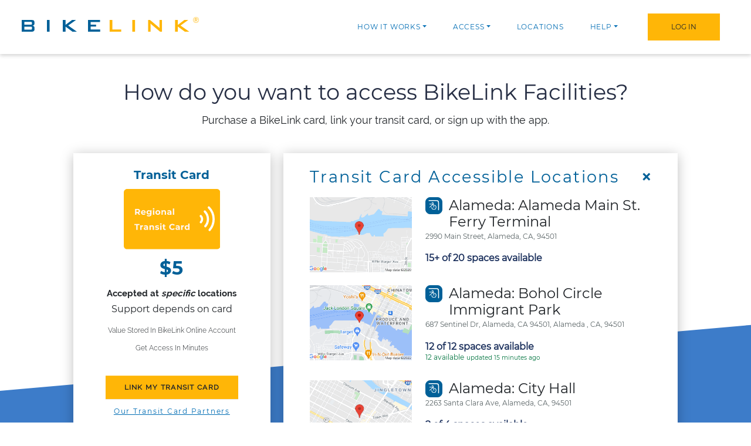

--- FILE ---
content_type: text/html; charset=utf-8
request_url: https://www.bikelink.org/transit_card/locations
body_size: 13032
content:
<!DOCTYPE html><html lang="en"><head><!-- Google tag (gtag.js) -->
<script async src="https://www.googletagmanager.com/gtag/js?id=G-5XJXN3VELE"></script>
<script>
  window.dataLayer = window.dataLayer || [];
  function gtag(){dataLayer.push(arguments);}
  gtag('js', new Date());

  gtag('config', 'G-5XJXN3VELE');
</script>
<meta content="width=device-width, initial-scale=1, shrink-to-fit=no" name="viewport" /><meta charset="utf-8" /><meta content="app-id=1501041932" name="apple-itunes-app" /><title>Transit Card Locations | BikeLink</title><meta content="How do you want to access BikeLink Facilities?" name="description" /><link rel="icon" type="image/x-icon" href="/assets/favicon-de6c2036dec0f672a32546bc5b61413cb1ad5df6d2ebb3fe6aff7f72f17f3eb0.ico" /><link rel="icon" type="image/png" href="/assets/favicon-16x16-d2223e70ab45d7731507f0408d1814e6e329beef902771ab03ea7a2ff70edd4a.png" sizes="16x16" /><link rel="icon" type="image/png" href="/assets/favicon-32x32-73cbac3ce14c78c6820eed60c27e0ac563039015b961912f5998f82dc9480da8.png" sizes="32x32" /><link rel="icon" type="image/png" href="/assets/favicon-96x96-69c5949ef6ab6758a5f434aa15f06ea262c70ae23384a506773761e9ad0ce2a2.png" sizes="96x96" /><link rel="apple-touch-icon" type="image/png" href="/assets/apple-icon-57x57-06ac773c8c2c2b65044fe8b4c56920f210a359c9eb479f92d7d3928a9e128a3a.png" sizes="57x57" /><link rel="apple-touch-icon" type="image/png" href="/assets/apple-icon-60x60-1e3ccc4c7344221179cdd8a122b13f010f672f3e14f84b2feecb555a73a3b813.png" sizes="60x60" /><link rel="apple-touch-icon" type="image/png" href="/assets/apple-icon-72x72-d39a57bbf7567116b5b760fe1f4d201027b7002f6cc529a379c34c1299d6bc96.png" sizes="72x72" /><link rel="apple-touch-icon" type="image/png" href="/assets/apple-icon-76x76-29e1fe41965acf720eb01acdf8e73f6e4e869cc659bd60220a9a34803d22c7a9.png" sizes="76x76" /><link rel="apple-touch-icon" type="image/png" href="/assets/apple-icon-114x114-56378d1e75348eab428d28181e947c324037a74b09d1c318b4e44758868e90f8.png" sizes="114x114" /><link rel="apple-touch-icon" type="image/png" href="/assets/apple-icon-120x120-f1539d3c7db67f12a3d62ac44424989c1a29e22b6091f0200286ec8a63183f15.png" sizes="120x120" /><link rel="apple-touch-icon" type="image/png" href="/assets/apple-icon-144x144-694916141aaa6eed7566ca0686a52446e5f6d91df78276ad8137541403b85dbb.png" sizes="144x144" /><link rel="apple-touch-icon" type="image/png" href="/assets/apple-icon-152x152-22e9b2340a6db8257371a36e17e56e7ac922522e853c2a91338a212b5cd47ec2.png" sizes="152x152" /><link rel="apple-touch-icon" type="image/png" href="/assets/apple-icon-180x180-cc56f815cb81468ee54543add6daeac581e005579fe365524ceb7a08c1637ece.png" sizes="180x180" /><link rel="icon" type="image/png" href="/assets/android-icon-192x192-fbb11926c7fcda14d9b7d86d7c373d8735319cb7b2eda9d214318b284314aa0f.png" sizes="192x192" /><meta name="csrf-param" content="authenticity_token" />
<meta name="csrf-token" content="NTs52FgS5DqrDA6Nbe2tDVuhLldOLI3AgGyTDgUkmrIx-BhNB_z0IIWv08w6Tdmhm6Wm8r5BRIysOOF_ggmGgg" /><link rel="stylesheet" href="/packs/css/modern-bbb17825.css" media="all" data-turbo-track="reload" /><script src="/packs/js/modern-8774e148731190cd14e0.js" data-turbo-track="reload"></script></head><body class="transit_card locations " data-rails-action="locations" data-rails-controller="transit_card" data-rails-env="production"><header><nav class="navbar navbar-expand-lg navbar-light"><a class="navbar-brand" href="/"><img alt="Logo" src="/assets/bikelink-logo-3e052e71884b334b659c0e8bda2611a19f3e38e2c7772af0a2583dc530941c52.svg" /></a><button aria-controls="mainMenu" aria-expanded="false" aria-label="Show menu" class="navbar-toggler" data-target="#mainMenu" data-toggle="collapse" type="button"><span class="navbar-toggler-icon"></span></button><div class="collapse navbar-collapse" id="mainMenu"><div class="menu-header"><button aria-controls="mainMenu" aria-expanded="false" aria-label="Show menu" class="navbar-toggler d-lg-none" data-target="#mainMenu" data-toggle="collapse" type="button"><span class="button-text">close</span><span class="button-icon">&times;</span></button><a class="menu-logo d-lg-none" href="/"><img alt="Logo" width="180" src="/assets/bikelink-logo-white-9b6f0b081dd7a69f04d03b777623bc5aa4d0665c78876dc7035c4df29c47c31c.svg" /></a><span class="greeting d-block d-lg-none"></span></div><ul class="navbar-nav ml-auto"><li class="nav-item dropdown"><a class="nav-link dropdown-toggle" id="navbarHow" data-toggle="dropdown" role="button" aria-expanded="false" aria-haspopup="true" href="#">How it works</a><div aria-labelledby="navbarHow" class="dropdown-menu"><a class="dropdown-item" href="/help/how_it_works">How it works</a><a class="dropdown-item" href="/help/costs">Costs</a><a class="dropdown-item" href="/help/benefits">Benefits</a></div></li><li class="nav-item dropdown"><a class="nav-link dropdown-toggle" id="navbarAccess" data-toggle="dropdown" role="button" aria-expanded="false" aria-haspopup="true" href="#">Access</a><div aria-labelledby="navbarAccess" class="dropdown-menu"><a class="dropdown-item" href="/get_access/show">Get access</a><a class="dropdown-item" href="/cards/activate_get_card_number">Activate Bikelink Card</a><a class="dropdown-item" href="/cards/add_value_login">Add Value</a><a class="dropdown-item" href="/stickers/login">Get stickers</a></div></li><li class="nav-item "><a class="nav-link" href="/maps">Locations</a></li><li class="nav-item dropdown d-none d-lg-block"><a class="nav-link dropdown-toggle" id="navbarWizard" data-toggle="dropdown" role="button" aria-expanded="false" aria-haspopup="true" href="#">Help</a><div aria-labelledby="navbarWizard" class="dropdown-menu"><a class="dropdown-item" href="/help/how_it_works">Help</a><a class="dropdown-item" href="/help/faq">FAQs</a></div></li></ul><ul class="navbar-nav"><li class="nav-item"><a class="nav-link yellow-btn" href="/people/sign_in">Log In</a></li><li class="nav-item d-lg-none"><a class="nav-link" href="/help/how_it_works">Help</a></li><li class="nav-item d-lg-none"><a class="nav-link" href="/help/faq">FAQs</a></li></ul></div></nav></header><main role="main"><div class="container-fluid"><h1>How do you want to access BikeLink Facilities?</h1><p class="lead">Purchase a BikeLink card, link your transit card, or sign up with the app.</p><div class="d-flex flex-sm-row flex-column justify-content-center"><div class="p-2 mx-auto mx-sm-0 access-card"><div class="card"><div class="card-body"><h5 class="card-title">Transit card</h5><div class="rounded-circle"><img alt="Transit Card" src="/assets/modern/transit_card-0fa7d20d046b39661aa2807dceffc534981f09f15d110aa596012255d300c14f.svg" /></div><p class="price">$5</p><h6 class="card-subtitle">Accepted at <i>specific</i> locations</h6><h6>Support depends on card</h6><p class="card-text">Value stored in BikeLink Online Account <br> Get access in minutes</p><p class="buttons"><a class="btn btn-warning" href="/get_access/select">Link my transit card</a></p><a class="card-link" href="/transit_card/partners#transit-info-card">Our Transit card partners</a></div></div></div><div class="align-self-stretch p-2 mx-0 info-card" id="transit-info-card"><div class="card"><div class="card-body d-flex flex-column"><div class="header"><a class="close" aria-label="close" data-toggle="tooltip" title="Return back to access selection." href="/get_access/show"><span aria-hidden="true">&times;</span></a><h5 class="card-title">Transit Card Accessible Locations</h5></div><div class="list-wrapper"><ul class="list-group"><li class="list-group-item d-flex" data-location-id="378-friendly_type"><div class="col-left pt-0 pl-3 pr-3 p-lg-2"><img alt="location map" src="https://tvtqbqkadeuxffsywsbn.s3.us-west-2.amazonaws.com/production/location_google_map_images/378.png?X-Amz-Algorithm=AWS4-HMAC-SHA256&amp;X-Amz-Credential=AKIAXEIT7K7WKESMW2UK%2F20260128%2Fus-west-2%2Fs3%2Faws4_request&amp;X-Amz-Date=20260128T192824Z&amp;X-Amz-Expires=60&amp;X-Amz-SignedHeaders=host&amp;X-Amz-Signature=7151be0021ffb444cc3143fc0a3b650a9ac16477da745f38ba1cc47e7593e624" /></div><div class="col-right p-0 p-lg-2 p-md-1 d-flex flex-column align-items-stretch"><div class="location-title d-flex flex-row"><span class="location-icon locker"></span><h2 class="mb-1 ml-2 align-self-center">Alameda: Alameda Main St. Ferry Terminal</h2></div><h3>2990 Main Street, Alameda, CA, 94501</h3><div class="additional-info"><div class="space"><h5 class="mr-4"><span class="space-count plus">15+</span> of 20 spaces available</h5></div><div class="accepts"><span class="font-weight-bold">Accepts: </span><span>BikeLink Card, Clipper Card, BikeLink App</span></div></div></div></li><li class="list-group-item d-flex" data-location-id="872-friendly_type"><div class="col-left pt-0 pl-3 pr-3 p-lg-2"><img alt="location map" src="https://tvtqbqkadeuxffsywsbn.s3.us-west-2.amazonaws.com/production/location_google_map_images/872.png?X-Amz-Algorithm=AWS4-HMAC-SHA256&amp;X-Amz-Credential=AKIAXEIT7K7WKESMW2UK%2F20260128%2Fus-west-2%2Fs3%2Faws4_request&amp;X-Amz-Date=20260128T192824Z&amp;X-Amz-Expires=60&amp;X-Amz-SignedHeaders=host&amp;X-Amz-Signature=3469964a5af5d74a80c7f669f104c1daf243aa4c5827ef86ee582b23e59612d9" /></div><div class="col-right p-0 p-lg-2 p-md-1 d-flex flex-column align-items-stretch"><div class="location-title d-flex flex-row"><span class="location-icon locker"></span><h2 class="mb-1 ml-2 align-self-center">Alameda: Bohol Circle Immigrant Park </h2></div><h3>687 Sentinel Dr, Alameda, CA 94501, Alameda , CA, 94501</h3><div class="additional-info"><div class="space"><h5 class="mr-4"><span class="space-count">12</span> of 12 spaces available</h5><div class="online-info"><span class="free-spaces">12 available</span> <span class="last-update">updated 15 minutes ago</span></div></div><div class="accepts"><span class="font-weight-bold">Accepts: </span><span>BikeLink Card, Clipper Card, BikeLink App</span></div></div></div></li><li class="list-group-item d-flex" data-location-id="771-friendly_type"><div class="col-left pt-0 pl-3 pr-3 p-lg-2"><img alt="location map" src="https://tvtqbqkadeuxffsywsbn.s3.us-west-2.amazonaws.com/production/location_google_map_images/771.png?X-Amz-Algorithm=AWS4-HMAC-SHA256&amp;X-Amz-Credential=AKIAXEIT7K7WKESMW2UK%2F20260128%2Fus-west-2%2Fs3%2Faws4_request&amp;X-Amz-Date=20260128T192824Z&amp;X-Amz-Expires=60&amp;X-Amz-SignedHeaders=host&amp;X-Amz-Signature=04d051eca2cf7f7a0b02000e417f6ba1425a770e84c79f0d8aa1ab0f1ef6d9ed" /></div><div class="col-right p-0 p-lg-2 p-md-1 d-flex flex-column align-items-stretch"><div class="location-title d-flex flex-row"><span class="location-icon locker"></span><h2 class="mb-1 ml-2 align-self-center">Alameda: City Hall</h2></div><h3>2263 Santa Clara Ave, Alameda, CA, 94501</h3><div class="additional-info"><div class="space"><h5 class="mr-4"><span class="space-count">2</span> of 4 spaces available</h5></div><div class="accepts"><span class="font-weight-bold">Accepts: </span><span>BikeLink Card, Clipper Card, BikeLink App</span></div></div></div></li><li class="list-group-item d-flex" data-location-id="43-friendly_type"><div class="col-left pt-0 pl-3 pr-3 p-lg-2"><img alt="location map" src="https://tvtqbqkadeuxffsywsbn.s3.us-west-2.amazonaws.com/production/location_google_map_images/43.png?X-Amz-Algorithm=AWS4-HMAC-SHA256&amp;X-Amz-Credential=AKIAXEIT7K7WKESMW2UK%2F20260128%2Fus-west-2%2Fs3%2Faws4_request&amp;X-Amz-Date=20260128T192824Z&amp;X-Amz-Expires=60&amp;X-Amz-SignedHeaders=host&amp;X-Amz-Signature=a9ae4a24ff1ea7211f4c60a00fdbd68d6b2cde9a15712a9dd8128060c620683d" /></div><div class="col-right p-0 p-lg-2 p-md-1 d-flex flex-column align-items-stretch"><div class="location-title d-flex flex-row"><span class="location-icon locker"></span><h2 class="mb-1 ml-2 align-self-center">Alameda: Harbor Bay Ferry Terminal</h2></div><h3>215 Adelphian Way, Alameda, CA, 94502</h3><div class="additional-info"><div class="space"><h5 class="mr-4"><span class="space-count plus">12+</span> of 24 spaces available</h5></div><div class="accepts"><span class="font-weight-bold">Accepts: </span><span>BikeLink Card, Clipper Card, BikeLink App</span></div></div></div></li><li class="list-group-item d-flex" data-location-id="762-friendly_type"><div class="col-left pt-0 pl-3 pr-3 p-lg-2"><img alt="location map" src="https://tvtqbqkadeuxffsywsbn.s3.us-west-2.amazonaws.com/production/location_google_map_images/762.png?X-Amz-Algorithm=AWS4-HMAC-SHA256&amp;X-Amz-Credential=AKIAXEIT7K7WKESMW2UK%2F20260128%2Fus-west-2%2Fs3%2Faws4_request&amp;X-Amz-Date=20260128T192824Z&amp;X-Amz-Expires=60&amp;X-Amz-SignedHeaders=host&amp;X-Amz-Signature=25e72773a4ce6208db07b714e5ec99cd1f0db95c7d60040aea30cbaa52e5d0f1" /></div><div class="col-right p-0 p-lg-2 p-md-1 d-flex flex-column align-items-stretch"><div class="location-title d-flex flex-row"><span class="location-icon locker"></span><h2 class="mb-1 ml-2 align-self-center">Alameda: Seaplane Lagoon Ferry</h2></div><h3>Ferry Point Road, Alameda, CA, 94501</h3><div class="additional-info"><div class="space"><h5 class="mr-4"><span class="space-count">20</span> of 24 spaces available</h5><div class="online-info"><span class="free-spaces">20 available</span> <span class="last-update">updated about 2 hours ago</span></div></div><div class="accepts"><span class="font-weight-bold">Accepts: </span><span>BikeLink Card, Clipper Card, BikeLink App</span></div></div></div></li><li class="list-group-item d-flex" data-location-id="525-friendly_type"><div class="col-left pt-0 pl-3 pr-3 p-lg-2"><img alt="location map" src="https://tvtqbqkadeuxffsywsbn.s3.us-west-2.amazonaws.com/production/location_google_map_images/525.png?X-Amz-Algorithm=AWS4-HMAC-SHA256&amp;X-Amz-Credential=AKIAXEIT7K7WKESMW2UK%2F20260128%2Fus-west-2%2Fs3%2Faws4_request&amp;X-Amz-Date=20260128T192824Z&amp;X-Amz-Expires=60&amp;X-Amz-SignedHeaders=host&amp;X-Amz-Signature=8e5e7243cfa2ae1b54c8e87967de50ecb1c147e23cbb07d0db39c2f4c5744103" /></div><div class="col-right p-0 p-lg-2 p-md-1 d-flex flex-column align-items-stretch"><div class="location-title d-flex flex-row"><span class="location-icon locker"></span><h2 class="mb-1 ml-2 align-self-center">Alameda: Webster and Atlantic	</h2></div><h3>Webster and Atlantic, Alameda, CA, 94501</h3><div class="additional-info"><div class="space"><h5 class="mr-4"><span class="space-count plus">10+</span> of 12 spaces available</h5><div class="online-info"></div></div><div class="accepts"><span class="font-weight-bold">Accepts: </span><span>BikeLink Card, Clipper Card, BikeLink App</span></div></div></div></li><li class="list-group-item d-flex" data-location-id="143-friendly_type"><div class="col-left pt-0 pl-3 pr-3 p-lg-2"><img alt="location map" src="https://tvtqbqkadeuxffsywsbn.s3.us-west-2.amazonaws.com/production/location_google_map_images/143.png?X-Amz-Algorithm=AWS4-HMAC-SHA256&amp;X-Amz-Credential=AKIAXEIT7K7WKESMW2UK%2F20260128%2Fus-west-2%2Fs3%2Faws4_request&amp;X-Amz-Date=20260128T192824Z&amp;X-Amz-Expires=60&amp;X-Amz-SignedHeaders=host&amp;X-Amz-Signature=1ed49332bdcbff307d1b902de9d4734cdc9e79bf3fd6a90b3d6f0ee5b16fe584" /></div><div class="col-right p-0 p-lg-2 p-md-1 d-flex flex-column align-items-stretch"><div class="location-title d-flex flex-row"><span class="location-icon locker"></span><h2 class="mb-1 ml-2 align-self-center">BART: Ashby </h2></div><h3>3100 Adeline St., Berkeley, CA, 94703</h3><div class="additional-info"><div class="space"><h5 class="mr-4">40 spaces total</h5></div><div class="accepts"><span class="font-weight-bold">Accepts: </span><span>BikeLink Card, Clipper Card, BikeLink App</span></div></div></div></li><li class="list-group-item d-flex" data-location-id="836-friendly_type"><div class="col-left pt-0 pl-3 pr-3 p-lg-2"><img alt="location map" src="https://tvtqbqkadeuxffsywsbn.s3.us-west-2.amazonaws.com/production/location_google_map_images/836.png?X-Amz-Algorithm=AWS4-HMAC-SHA256&amp;X-Amz-Credential=AKIAXEIT7K7WKESMW2UK%2F20260128%2Fus-west-2%2Fs3%2Faws4_request&amp;X-Amz-Date=20260128T192824Z&amp;X-Amz-Expires=60&amp;X-Amz-SignedHeaders=host&amp;X-Amz-Signature=82390593479902b67e08fb45c8ec4d295cd4006019c682b535f0efc536e3b703" /></div><div class="col-right p-0 p-lg-2 p-md-1 d-flex flex-column align-items-stretch"><div class="location-title d-flex flex-row"><span class="location-icon locker"></span><h2 class="mb-1 ml-2 align-self-center">Bayshore</h2></div><h3>Brisbane, CA, 94005</h3><div class="additional-info"><div class="space"><h5 class="mr-4"><span class="space-count">8</span> of 8 spaces available</h5></div><div class="accepts"><span class="font-weight-bold">Accepts: </span><span>BikeLink Card, Clipper Card, BikeLink App</span></div></div></div></li><li class="list-group-item d-flex" data-location-id="774-friendly_type"><div class="col-left pt-0 pl-3 pr-3 p-lg-2"><img alt="location map" src="https://tvtqbqkadeuxffsywsbn.s3.us-west-2.amazonaws.com/production/location_google_map_images/774.png?X-Amz-Algorithm=AWS4-HMAC-SHA256&amp;X-Amz-Credential=AKIAXEIT7K7WKESMW2UK%2F20260128%2Fus-west-2%2Fs3%2Faws4_request&amp;X-Amz-Date=20260128T192824Z&amp;X-Amz-Expires=60&amp;X-Amz-SignedHeaders=host&amp;X-Amz-Signature=f5d49ba48d78553391466eec7baa51ad6baf13161b8476c22ec6f10d15e57923" /></div><div class="col-right p-0 p-lg-2 p-md-1 d-flex flex-column align-items-stretch"><div class="location-title d-flex flex-row"><span class="location-icon locker"></span><h2 class="mb-1 ml-2 align-self-center">Belmont Station North</h2></div><h3>Belmont, CA, 94063</h3><div class="additional-info"><div class="space"><h5 class="mr-4"><span class="space-count">9</span> of 16 spaces available</h5><div class="online-info"><span class="free-spaces">9 available</span> <span class="last-update">updated 32 minutes ago</span></div></div><div class="accepts"><span class="font-weight-bold">Accepts: </span><span>BikeLink Card, Clipper Card, BikeLink App</span></div></div></div></li><li class="list-group-item d-flex" data-location-id="60-friendly_type"><div class="col-left pt-0 pl-3 pr-3 p-lg-2"><img alt="location map" src="https://tvtqbqkadeuxffsywsbn.s3.us-west-2.amazonaws.com/production/location_google_map_images/60.png?X-Amz-Algorithm=AWS4-HMAC-SHA256&amp;X-Amz-Credential=AKIAXEIT7K7WKESMW2UK%2F20260128%2Fus-west-2%2Fs3%2Faws4_request&amp;X-Amz-Date=20260128T192824Z&amp;X-Amz-Expires=60&amp;X-Amz-SignedHeaders=host&amp;X-Amz-Signature=8dc4a5e84d9e821ace172571513841c9ce0e594de6b84891dcf59f3f8de652da" /></div><div class="col-right p-0 p-lg-2 p-md-1 d-flex flex-column align-items-stretch"><div class="location-title d-flex flex-row"><span class="location-icon locker"></span><h2 class="mb-1 ml-2 align-self-center">Berkeley: Amtrak Station</h2></div><h3>University Ave &amp; 3rd St., Berkeley, CA, 94710</h3><div class="additional-info"><div class="space"><h5 class="mr-4"><span class="space-count plus">2+</span> of 12 spaces available</h5></div><div class="accepts"><span class="font-weight-bold">Accepts: </span><span>BikeLink Card, Clipper Card, BikeLink App</span></div></div></div></li><li class="list-group-item d-flex" data-location-id="791-friendly_type"><div class="col-left pt-0 pl-3 pr-3 p-lg-2"><img alt="location map" src="https://tvtqbqkadeuxffsywsbn.s3.us-west-2.amazonaws.com/production/location_google_map_images/791.png?X-Amz-Algorithm=AWS4-HMAC-SHA256&amp;X-Amz-Credential=AKIAXEIT7K7WKESMW2UK%2F20260128%2Fus-west-2%2Fs3%2Faws4_request&amp;X-Amz-Date=20260128T192824Z&amp;X-Amz-Expires=60&amp;X-Amz-SignedHeaders=host&amp;X-Amz-Signature=f8716a060dd3a64665a8676c45b7db0200b481991d36d4dac6e37232cf62aa41" /></div><div class="col-right p-0 p-lg-2 p-md-1 d-flex flex-column align-items-stretch"><div class="location-title d-flex flex-row"><span class="location-icon locker"></span><h2 class="mb-1 ml-2 align-self-center">Berkeley: Berkeley Marina Ferry Mall</h2></div><h3>201 University Ave, Berkeley, CA, 94710</h3><div class="additional-info"><div class="space"><h5 class="mr-4">20 spaces total</h5><div class="online-info"><span class="free-spaces">20 available</span> <span class="last-update">updated about 2 hours ago</span></div></div><div class="accepts"><span class="font-weight-bold">Accepts: </span><span>BikeLink Card, Clipper Card, BikeLink App</span></div></div></div></li><li class="list-group-item d-flex" data-location-id="688-friendly_type"><div class="col-left pt-0 pl-3 pr-3 p-lg-2"><img alt="location map" src="https://tvtqbqkadeuxffsywsbn.s3.us-west-2.amazonaws.com/production/location_google_map_images/688.png?X-Amz-Algorithm=AWS4-HMAC-SHA256&amp;X-Amz-Credential=AKIAXEIT7K7WKESMW2UK%2F20260128%2Fus-west-2%2Fs3%2Faws4_request&amp;X-Amz-Date=20260128T192824Z&amp;X-Amz-Expires=60&amp;X-Amz-SignedHeaders=host&amp;X-Amz-Signature=806a1ac896692d92e135c8caee64fe857a94f4b6d768696c2df7b95eabdd0756" /></div><div class="col-right p-0 p-lg-2 p-md-1 d-flex flex-column align-items-stretch"><div class="location-title d-flex flex-row"><span class="location-icon locker"></span><h2 class="mb-1 ml-2 align-self-center">Bishop Ranch:San Ramon City Center </h2></div><h3>6000 Bolinger Canyon Road, San Ramon, CA, 94583</h3><div class="additional-info"><div class="space"><h5 class="mr-4">8 spaces total</h5><div class="online-info"></div></div><div class="accepts"><span class="font-weight-bold">Accepts: </span><span>BikeLink Card, Clipper Card, BikeLink App</span></div></div></div></li><li class="list-group-item d-flex" data-location-id="1119-friendly_type"><div class="col-left pt-0 pl-3 pr-3 p-lg-2"><img alt="location map" src="https://tvtqbqkadeuxffsywsbn.s3.us-west-2.amazonaws.com/production/location_google_map_images/1119.png?X-Amz-Algorithm=AWS4-HMAC-SHA256&amp;X-Amz-Credential=AKIAXEIT7K7WKESMW2UK%2F20260128%2Fus-west-2%2Fs3%2Faws4_request&amp;X-Amz-Date=20260128T192824Z&amp;X-Amz-Expires=60&amp;X-Amz-SignedHeaders=host&amp;X-Amz-Signature=d4bcd5b48fdb56a4b5b38d626c41cfdfc795bdbf28bdd618868b8be003406f22" /></div><div class="col-right p-0 p-lg-2 p-md-1 d-flex flex-column align-items-stretch"><div class="location-title d-flex flex-row"><span class="location-icon locker"></span><h2 class="mb-1 ml-2 align-self-center">Burlingame West</h2></div><h3>294 California Dr, Burlingame, CA, 94010</h3><div class="additional-info"><div class="space"><h5 class="mr-4"><span class="space-count">11</span> of 12 spaces available</h5></div><div class="accepts"><span class="font-weight-bold">Accepts: </span><span>BikeLink Card, Clipper Card, BikeLink App</span></div></div></div></li><li class="list-group-item d-flex" data-location-id="794-friendly_type"><div class="col-left pt-0 pl-3 pr-3 p-lg-2"><img alt="location map" src="https://tvtqbqkadeuxffsywsbn.s3.us-west-2.amazonaws.com/production/location_google_map_images/794.png?X-Amz-Algorithm=AWS4-HMAC-SHA256&amp;X-Amz-Credential=AKIAXEIT7K7WKESMW2UK%2F20260128%2Fus-west-2%2Fs3%2Faws4_request&amp;X-Amz-Date=20260128T192824Z&amp;X-Amz-Expires=60&amp;X-Amz-SignedHeaders=host&amp;X-Amz-Signature=72d63b2086786301b0a1120f47b8b3ad5bb4099cc6a3c9b72f4e8cb60a875d09" /></div><div class="col-right p-0 p-lg-2 p-md-1 d-flex flex-column align-items-stretch"><div class="location-title d-flex flex-row"><span class="location-icon locker"></span><h2 class="mb-1 ml-2 align-self-center">Cal Ave.</h2></div><h3>101 California AVe, Palo Alto, CA, 94306</h3><div class="additional-info"><div class="space"><h5 class="mr-4"><span class="space-count">18</span> of 24 spaces available</h5><div class="online-info"><span class="free-spaces">18 available</span> <span class="last-update">updated about 3 hours ago</span></div></div><div class="accepts"><span class="font-weight-bold">Accepts: </span><span>BikeLink Card, Clipper Card, BikeLink App</span></div></div></div></li><li class="list-group-item d-flex" data-location-id="464-friendly_type"><div class="col-left pt-0 pl-3 pr-3 p-lg-2"><img alt="location map" src="https://tvtqbqkadeuxffsywsbn.s3.us-west-2.amazonaws.com/production/location_google_map_images/464.png?X-Amz-Algorithm=AWS4-HMAC-SHA256&amp;X-Amz-Credential=AKIAXEIT7K7WKESMW2UK%2F20260128%2Fus-west-2%2Fs3%2Faws4_request&amp;X-Amz-Date=20260128T192824Z&amp;X-Amz-Expires=60&amp;X-Amz-SignedHeaders=host&amp;X-Amz-Signature=cbb963cb305046e559369cba040eba18dc72618dfcb558129a7feca3f11bce94" /></div><div class="col-right p-0 p-lg-2 p-md-1 d-flex flex-column align-items-stretch"><div class="location-title d-flex flex-row"><span class="location-icon locker"></span><h2 class="mb-1 ml-2 align-self-center">Cap. Cor.: Auburn train station</h2></div><h3>277 Nevada St, Auburn, CA, 95603</h3><div class="additional-info"><div class="space"><h5 class="mr-4"><span class="space-count plus">2+</span> of 4 spaces available</h5><div class="online-info"><span class="free-spaces">4 available</span> <span class="last-update">updated 9 minutes ago</span></div></div><div class="accepts"><span class="font-weight-bold">Accepts: </span><span>BikeLink Card, Clipper Card, BikeLink App</span></div></div></div></li><li class="list-group-item d-flex" data-location-id="445-friendly_type"><div class="col-left pt-0 pl-3 pr-3 p-lg-2"><img alt="location map" src="https://tvtqbqkadeuxffsywsbn.s3.us-west-2.amazonaws.com/production/location_google_map_images/445.png?X-Amz-Algorithm=AWS4-HMAC-SHA256&amp;X-Amz-Credential=AKIAXEIT7K7WKESMW2UK%2F20260128%2Fus-west-2%2Fs3%2Faws4_request&amp;X-Amz-Date=20260128T192824Z&amp;X-Amz-Expires=60&amp;X-Amz-SignedHeaders=host&amp;X-Amz-Signature=961f2ea57da093cf9ce4b456e1686bb8a647a43b1c911b8d155eb649c3c17f2b" /></div><div class="col-right p-0 p-lg-2 p-md-1 d-flex flex-column align-items-stretch"><div class="location-title d-flex flex-row"><span class="location-icon locker"></span><h2 class="mb-1 ml-2 align-self-center">Cap. Cor.: Emeryville Amtrak Station</h2></div><h3>5885 Horton St, Emeryville, CA, 94608</h3><div class="additional-info"><div class="space"><h5 class="mr-4"><span class="space-count">8</span> of 12 spaces available</h5><div class="online-info"><span class="free-spaces">8 available</span> <span class="last-update">updated about 1 hour ago</span></div></div><div class="accepts"><span class="font-weight-bold">Accepts: </span><span>BikeLink Card, Clipper Card, BikeLink App</span></div></div></div></li><li class="list-group-item d-flex" data-location-id="520-friendly_type"><div class="col-left pt-0 pl-3 pr-3 p-lg-2"><img alt="location map" src="https://tvtqbqkadeuxffsywsbn.s3.us-west-2.amazonaws.com/production/location_google_map_images/520.png?X-Amz-Algorithm=AWS4-HMAC-SHA256&amp;X-Amz-Credential=AKIAXEIT7K7WKESMW2UK%2F20260128%2Fus-west-2%2Fs3%2Faws4_request&amp;X-Amz-Date=20260128T192824Z&amp;X-Amz-Expires=60&amp;X-Amz-SignedHeaders=host&amp;X-Amz-Signature=0ca712a0703181b0f90655919426a0f977e41e62bf160146043e53b5af04988e" /></div><div class="col-right p-0 p-lg-2 p-md-1 d-flex flex-column align-items-stretch"><div class="location-title d-flex flex-row"><span class="location-icon locker"></span><h2 class="mb-1 ml-2 align-self-center">Cap. Cor.: Great America</h2></div><h3>5099 Stars and Stripes Drive, Santa Clara, CA, 95054</h3><div class="additional-info"><div class="space"><h5 class="mr-4"><span class="space-count">11</span> of 12 spaces available</h5><div class="online-info"><span class="free-spaces">11 available</span> <span class="last-update">updated about 2 hours ago</span></div></div><div class="accepts"><span class="font-weight-bold">Accepts: </span><span>BikeLink Card, Clipper Card, BikeLink App</span></div></div></div></li><li class="list-group-item d-flex" data-location-id="474-friendly_type"><div class="col-left pt-0 pl-3 pr-3 p-lg-2"><img alt="location map" src="https://tvtqbqkadeuxffsywsbn.s3.us-west-2.amazonaws.com/production/location_google_map_images/474.png?X-Amz-Algorithm=AWS4-HMAC-SHA256&amp;X-Amz-Credential=AKIAXEIT7K7WKESMW2UK%2F20260128%2Fus-west-2%2Fs3%2Faws4_request&amp;X-Amz-Date=20260128T192824Z&amp;X-Amz-Expires=60&amp;X-Amz-SignedHeaders=host&amp;X-Amz-Signature=6d09ba3e96a71d050a41e496bbbb31378559f617089aee4d2612e0b7f875e36f" /></div><div class="col-right p-0 p-lg-2 p-md-1 d-flex flex-column align-items-stretch"><div class="location-title d-flex flex-row"><span class="location-icon locker"></span><h2 class="mb-1 ml-2 align-self-center">Cap. Cor.: Hayward Amtrak</h2></div><h3>22555 Meekland Ave, Hayward, CA, 94545</h3><div class="additional-info"><div class="space"><h5 class="mr-4">4 spaces total</h5><div class="online-info"></div></div><div class="accepts"><span class="font-weight-bold">Accepts: </span><span>BikeLink Card, Clipper Card, BikeLink App</span></div></div></div></li><li class="list-group-item d-flex" data-location-id="521-friendly_type"><div class="col-left pt-0 pl-3 pr-3 p-lg-2"><img alt="location map" src="https://tvtqbqkadeuxffsywsbn.s3.us-west-2.amazonaws.com/production/location_google_map_images/521.png?X-Amz-Algorithm=AWS4-HMAC-SHA256&amp;X-Amz-Credential=AKIAXEIT7K7WKESMW2UK%2F20260128%2Fus-west-2%2Fs3%2Faws4_request&amp;X-Amz-Date=20260128T192824Z&amp;X-Amz-Expires=60&amp;X-Amz-SignedHeaders=host&amp;X-Amz-Signature=3cf0cf9d4cdf9362cb0c5ba2e42422aeff5fa2ba4d53159b62255537672890cd" /></div><div class="col-right p-0 p-lg-2 p-md-1 d-flex flex-column align-items-stretch"><div class="location-title d-flex flex-row"><span class="location-icon locker"></span><h2 class="mb-1 ml-2 align-self-center">Cap. Cor.: Jack London Square</h2></div><h3>245 2nd St, Oakland, CA, 94607</h3><div class="additional-info"><div class="space"><h5 class="mr-4"><span class="space-count">7</span> of 12 spaces available</h5><div class="online-info"><span class="free-spaces">7 available</span> <span class="last-update">updated 10 minutes ago</span></div></div><div class="accepts"><span class="font-weight-bold">Accepts: </span><span>BikeLink Card, Clipper Card, BikeLink App</span></div></div></div></li><li class="list-group-item d-flex" data-location-id="451-friendly_type"><div class="col-left pt-0 pl-3 pr-3 p-lg-2"><img alt="location map" src="https://tvtqbqkadeuxffsywsbn.s3.us-west-2.amazonaws.com/production/location_google_map_images/451.png?X-Amz-Algorithm=AWS4-HMAC-SHA256&amp;X-Amz-Credential=AKIAXEIT7K7WKESMW2UK%2F20260128%2Fus-west-2%2Fs3%2Faws4_request&amp;X-Amz-Date=20260128T192824Z&amp;X-Amz-Expires=60&amp;X-Amz-SignedHeaders=host&amp;X-Amz-Signature=e67924f543fc12fda3a1b234905f866f4d5bb1246cc24f4cc0ea256f2b3d99e6" /></div><div class="col-right p-0 p-lg-2 p-md-1 d-flex flex-column align-items-stretch"><div class="location-title d-flex flex-row"><span class="location-icon locker"></span><h2 class="mb-1 ml-2 align-self-center">Cap. Cor.: Martinez Amtrak Station</h2></div><h3>601 Marina Vista Ave, Martinez, CA, 94553</h3><div class="additional-info"><div class="space"><h5 class="mr-4"><span class="space-count">6</span> of 8 spaces available</h5><div class="online-info"><span class="free-spaces">6 available</span> <span class="last-update">updated 18 minutes ago</span></div></div><div class="accepts"><span class="font-weight-bold">Accepts: </span><span>BikeLink Card, Clipper Card, BikeLink App</span></div></div></div></li><li class="list-group-item d-flex" data-location-id="473-friendly_type"><div class="col-left pt-0 pl-3 pr-3 p-lg-2"><img alt="location map" src="https://tvtqbqkadeuxffsywsbn.s3.us-west-2.amazonaws.com/production/location_google_map_images/473.png?X-Amz-Algorithm=AWS4-HMAC-SHA256&amp;X-Amz-Credential=AKIAXEIT7K7WKESMW2UK%2F20260128%2Fus-west-2%2Fs3%2Faws4_request&amp;X-Amz-Date=20260128T192824Z&amp;X-Amz-Expires=60&amp;X-Amz-SignedHeaders=host&amp;X-Amz-Signature=2dd7c8365e0707a2418181f1ce6cf60d97c2dd501b0d0fde3e6eb500022b1c13" /></div><div class="col-right p-0 p-lg-2 p-md-1 d-flex flex-column align-items-stretch"><div class="location-title d-flex flex-row"><span class="location-icon locker"></span><h2 class="mb-1 ml-2 align-self-center">Cap. Cor.: Roseville train station</h2></div><h3>201 Pacific St, Roseville, CA, 95678</h3><div class="additional-info"><div class="space"><h5 class="mr-4"><span class="space-count">4</span> of 4 spaces available</h5><div class="online-info"></div></div><div class="accepts"><span class="font-weight-bold">Accepts: </span><span>BikeLink Card, Clipper Card, BikeLink App</span></div></div></div></li><li class="list-group-item d-flex" data-location-id="460-friendly_type"><div class="col-left pt-0 pl-3 pr-3 p-lg-2"><img alt="location map" src="https://tvtqbqkadeuxffsywsbn.s3.us-west-2.amazonaws.com/production/location_google_map_images/460.png?X-Amz-Algorithm=AWS4-HMAC-SHA256&amp;X-Amz-Credential=AKIAXEIT7K7WKESMW2UK%2F20260128%2Fus-west-2%2Fs3%2Faws4_request&amp;X-Amz-Date=20260128T192824Z&amp;X-Amz-Expires=60&amp;X-Amz-SignedHeaders=host&amp;X-Amz-Signature=b739a42f91c7d700c56020c20d8433584ba21d547eb997a57c173f986cb74577" /></div><div class="col-right p-0 p-lg-2 p-md-1 d-flex flex-column align-items-stretch"><div class="location-title d-flex flex-row"><span class="location-icon locker"></span><h2 class="mb-1 ml-2 align-self-center">Cap. Cor.: Sacramento Amtrak station</h2></div><h3>401 I St., Sacramento, CA, 95814</h3><div class="additional-info"><div class="space"><h5 class="mr-4"><span class="space-count plus">24+</span> of 40 spaces available</h5><div class="online-info"><span class="free-spaces">36 available</span> <span class="last-update">updated 22 minutes ago</span></div></div><div class="accepts"><span class="font-weight-bold">Accepts: </span><span>BikeLink Card, Clipper Card, BikeLink App</span></div></div></div></li><li class="list-group-item d-flex" data-location-id="693-friendly_type"><div class="col-left pt-0 pl-3 pr-3 p-lg-2"><img alt="location map" src="https://tvtqbqkadeuxffsywsbn.s3.us-west-2.amazonaws.com/production/location_google_map_images/693.png?X-Amz-Algorithm=AWS4-HMAC-SHA256&amp;X-Amz-Credential=AKIAXEIT7K7WKESMW2UK%2F20260128%2Fus-west-2%2Fs3%2Faws4_request&amp;X-Amz-Date=20260128T192824Z&amp;X-Amz-Expires=60&amp;X-Amz-SignedHeaders=host&amp;X-Amz-Signature=bba8bf21d2f8b18246cb6e3a485bd9506c56136b00fbbd8f73d66b17b3f21a75" /></div><div class="col-right p-0 p-lg-2 p-md-1 d-flex flex-column align-items-stretch"><div class="location-title d-flex flex-row"><span class="location-icon locker"></span><h2 class="mb-1 ml-2 align-self-center">Cap. Cor.: Santa Clara Station</h2></div><h3>1001 Railroad Road, Santa Clara, CA, 95050</h3><div class="additional-info"><div class="space"><h5 class="mr-4"><span class="space-count">11</span> of 12 spaces available</h5><div class="online-info"><span class="free-spaces">11 available</span> <span class="last-update">updated 11 minutes ago</span></div></div><div class="accepts"><span class="font-weight-bold">Accepts: </span><span>BikeLink Card, Clipper Card, BikeLink App</span></div></div></div></li><li class="list-group-item d-flex" data-location-id="465-friendly_type"><div class="col-left pt-0 pl-3 pr-3 p-lg-2"><img alt="location map" src="https://tvtqbqkadeuxffsywsbn.s3.us-west-2.amazonaws.com/production/location_google_map_images/465.png?X-Amz-Algorithm=AWS4-HMAC-SHA256&amp;X-Amz-Credential=AKIAXEIT7K7WKESMW2UK%2F20260128%2Fus-west-2%2Fs3%2Faws4_request&amp;X-Amz-Date=20260128T192824Z&amp;X-Amz-Expires=60&amp;X-Amz-SignedHeaders=host&amp;X-Amz-Signature=af2a8e7215df60fcd4d8deec3407a9b10f59c5255f20e2b76514959f076c41c6" /></div><div class="col-right p-0 p-lg-2 p-md-1 d-flex flex-column align-items-stretch"><div class="location-title d-flex flex-row"><span class="location-icon locker"></span><h2 class="mb-1 ml-2 align-self-center">Cap. Cor.: Suisun City train station</h2></div><h3>177 Main Street, Suisun City, CA, 94585</h3><div class="additional-info"><div class="space"><h5 class="mr-4"><span class="space-count">7</span> of 8 spaces available</h5><div class="online-info"></div></div><div class="accepts"><span class="font-weight-bold">Accepts: </span><span>BikeLink Card, Clipper Card, BikeLink App</span></div></div></div></li><li class="list-group-item d-flex" data-location-id="717-friendly_type"><div class="col-left pt-0 pl-3 pr-3 p-lg-2"><img alt="location map" src="https://tvtqbqkadeuxffsywsbn.s3.us-west-2.amazonaws.com/production/location_google_map_images/717.png?X-Amz-Algorithm=AWS4-HMAC-SHA256&amp;X-Amz-Credential=AKIAXEIT7K7WKESMW2UK%2F20260128%2Fus-west-2%2Fs3%2Faws4_request&amp;X-Amz-Date=20260128T192824Z&amp;X-Amz-Expires=60&amp;X-Amz-SignedHeaders=host&amp;X-Amz-Signature=4818735b1de22756ab63fa177d9113b930f82429c1448f40d8d03d839183e811" /></div><div class="col-right p-0 p-lg-2 p-md-1 d-flex flex-column align-items-stretch"><div class="location-title d-flex flex-row"><span class="location-icon locker"></span><h2 class="mb-1 ml-2 align-self-center">CCSF: Multi Use Building</h2></div><h3>50 Frida Kahlo Way, San Francisco, CA, 94112</h3><div class="additional-info"><div class="space"><h5 class="mr-4"><span class="space-count plus">4+</span> of 8 spaces available</h5></div><div class="accepts"><span class="font-weight-bold">Accepts: </span><span>BikeLink Card, Clipper Card, BikeLink App</span></div></div></div></li><li class="list-group-item d-flex" data-location-id="718-friendly_type"><div class="col-left pt-0 pl-3 pr-3 p-lg-2"><img alt="location map" src="https://tvtqbqkadeuxffsywsbn.s3.us-west-2.amazonaws.com/production/location_google_map_images/718.png?X-Amz-Algorithm=AWS4-HMAC-SHA256&amp;X-Amz-Credential=AKIAXEIT7K7WKESMW2UK%2F20260128%2Fus-west-2%2Fs3%2Faws4_request&amp;X-Amz-Date=20260128T192824Z&amp;X-Amz-Expires=60&amp;X-Amz-SignedHeaders=host&amp;X-Amz-Signature=ef0c0ef708cd86bbfc3b275f2f6d61c65acf791e7f11ce2b657f098c23fe112e" /></div><div class="col-right p-0 p-lg-2 p-md-1 d-flex flex-column align-items-stretch"><div class="location-title d-flex flex-row"><span class="location-icon locker"></span><h2 class="mb-1 ml-2 align-self-center">CCSF: Wellness Center 1</h2></div><h3>850 Ocean Ave, San Francisco, CA, 94112</h3><div class="additional-info"><div class="space"><h5 class="mr-4"><span class="space-count">4</span> of 4 spaces available</h5></div><div class="accepts"><span class="font-weight-bold">Accepts: </span><span>BikeLink Card, Clipper Card, BikeLink App</span></div></div></div></li><li class="list-group-item d-flex" data-location-id="719-friendly_type"><div class="col-left pt-0 pl-3 pr-3 p-lg-2"><img alt="location map" src="https://tvtqbqkadeuxffsywsbn.s3.us-west-2.amazonaws.com/production/location_google_map_images/719.png?X-Amz-Algorithm=AWS4-HMAC-SHA256&amp;X-Amz-Credential=AKIAXEIT7K7WKESMW2UK%2F20260128%2Fus-west-2%2Fs3%2Faws4_request&amp;X-Amz-Date=20260128T192824Z&amp;X-Amz-Expires=60&amp;X-Amz-SignedHeaders=host&amp;X-Amz-Signature=a9be605884ee7c056095ce7fe1f240a05ac1bb23307f4dbd91b344f9635c16e7" /></div><div class="col-right p-0 p-lg-2 p-md-1 d-flex flex-column align-items-stretch"><div class="location-title d-flex flex-row"><span class="location-icon locker"></span><h2 class="mb-1 ml-2 align-self-center">CCSF: Wellness Center 2</h2></div><h3>850 Ocean Ave, San Francisco, CA, 94112</h3><div class="additional-info"><div class="space"><h5 class="mr-4"><span class="space-count plus">1+</span> of 4 spaces available</h5></div><div class="accepts"><span class="font-weight-bold">Accepts: </span><span>BikeLink Card, Clipper Card, BikeLink App</span></div></div></div></li><li class="list-group-item d-flex" data-location-id="833-friendly_type"><div class="col-left pt-0 pl-3 pr-3 p-lg-2"><img alt="location map" src="https://tvtqbqkadeuxffsywsbn.s3.us-west-2.amazonaws.com/production/location_google_map_images/833.png?X-Amz-Algorithm=AWS4-HMAC-SHA256&amp;X-Amz-Credential=AKIAXEIT7K7WKESMW2UK%2F20260128%2Fus-west-2%2Fs3%2Faws4_request&amp;X-Amz-Date=20260128T192824Z&amp;X-Amz-Expires=60&amp;X-Amz-SignedHeaders=host&amp;X-Amz-Signature=df99cdb050bc69687abc2d20be5ef72a688c5935fe814eeb9cd397efc659a02b" /></div><div class="col-right p-0 p-lg-2 p-md-1 d-flex flex-column align-items-stretch"><div class="location-title d-flex flex-row"><span class="location-icon locker"></span><h2 class="mb-1 ml-2 align-self-center">City of San Ramon: San Ramon Transit Center</h2></div><h3>7051 Executive Pkwy, San Ramon, CA, 94583</h3><div class="additional-info"><div class="space"><h5 class="mr-4"><span class="space-count">8</span> of 8 spaces available</h5><div class="online-info"></div></div><div class="accepts"><span class="font-weight-bold">Accepts: </span><span>BikeLink Card, Clipper Card, BikeLink App</span></div></div></div></li><li class="list-group-item d-flex" data-location-id="478-friendly_type"><div class="col-left pt-0 pl-3 pr-3 p-lg-2"><img alt="location map" src="https://tvtqbqkadeuxffsywsbn.s3.us-west-2.amazonaws.com/production/location_google_map_images/478.png?X-Amz-Algorithm=AWS4-HMAC-SHA256&amp;X-Amz-Credential=AKIAXEIT7K7WKESMW2UK%2F20260128%2Fus-west-2%2Fs3%2Faws4_request&amp;X-Amz-Date=20260128T192824Z&amp;X-Amz-Expires=60&amp;X-Amz-SignedHeaders=host&amp;X-Amz-Signature=2ef435518d547db13ec423310d24c6f8f6c3f4bcbab6a63ce1baa02d17dd3c26" /></div><div class="col-right p-0 p-lg-2 p-md-1 d-flex flex-column align-items-stretch"><div class="location-title d-flex flex-row"><span class="location-icon locker"></span><h2 class="mb-1 ml-2 align-self-center">Cotati Station</h2></div><h3>980 East Cotati Ave, Cotati, CA, 94931</h3><div class="additional-info"><div class="space"><h5 class="mr-4"><span class="space-count">6</span> of 8 spaces available</h5></div><div class="accepts"><span class="font-weight-bold">Accepts: </span><span>BikeLink Card, Clipper Card, BikeLink App</span></div></div></div></li><li class="list-group-item d-flex" data-location-id="727-friendly_type"><div class="col-left pt-0 pl-3 pr-3 p-lg-2"><img alt="location map" src="https://tvtqbqkadeuxffsywsbn.s3.us-west-2.amazonaws.com/production/location_google_map_images/727.png?X-Amz-Algorithm=AWS4-HMAC-SHA256&amp;X-Amz-Credential=AKIAXEIT7K7WKESMW2UK%2F20260128%2Fus-west-2%2Fs3%2Faws4_request&amp;X-Amz-Date=20260128T192824Z&amp;X-Amz-Expires=60&amp;X-Amz-SignedHeaders=host&amp;X-Amz-Signature=c5c7015a103cb96ff71e48ad6da82d6aa54674a6e0e09bd9eb1b7ca1ec8acf49" /></div><div class="col-right p-0 p-lg-2 p-md-1 d-flex flex-column align-items-stretch"><div class="location-title d-flex flex-row"><span class="location-icon locker"></span><h2 class="mb-1 ml-2 align-self-center">Davis: Amtrak Station Single Tier Parking</h2></div><h3>840 Second Street, Davis , CA, 95616</h3><div class="additional-info"><div class="space"><h5 class="mr-4"><span class="space-count plus">11+</span> of 24 spaces available</h5><div class="online-info"><span class="free-spaces">14 available</span> <span class="last-update">updated about 3 hours ago</span></div></div><div class="accepts"><span class="font-weight-bold">Accepts: </span><span>BikeLink Card, Clipper Card, BikeLink App</span></div></div></div></li><li class="list-group-item d-flex" data-location-id="126-friendly_type"><div class="col-left pt-0 pl-3 pr-3 p-lg-2"><img alt="location map" src="https://tvtqbqkadeuxffsywsbn.s3.us-west-2.amazonaws.com/production/location_google_map_images/126.png?X-Amz-Algorithm=AWS4-HMAC-SHA256&amp;X-Amz-Credential=AKIAXEIT7K7WKESMW2UK%2F20260128%2Fus-west-2%2Fs3%2Faws4_request&amp;X-Amz-Date=20260128T192824Z&amp;X-Amz-Expires=60&amp;X-Amz-SignedHeaders=host&amp;X-Amz-Signature=e0b4021c275aa80da93434ce379418b8ee61135244e1749967edb32b5d564a07" /></div><div class="col-right p-0 p-lg-2 p-md-1 d-flex flex-column align-items-stretch"><div class="location-title d-flex flex-row"><span class="location-icon locker"></span><h2 class="mb-1 ml-2 align-self-center">Folsom: Glenn Drive Light Rail Station</h2></div><h3>Glenn Drive and Folsom Blvd, Folsom, CA, 95630</h3><div class="additional-info"><div class="space"><h5 class="mr-4">4 spaces total</h5></div><div class="accepts"><span class="font-weight-bold">Accepts: </span><span>BikeLink Card, Clipper Card, BikeLink App</span></div></div></div></li><li class="list-group-item d-flex" data-location-id="247-friendly_type"><div class="col-left pt-0 pl-3 pr-3 p-lg-2"><img alt="location map" src="https://tvtqbqkadeuxffsywsbn.s3.us-west-2.amazonaws.com/production/location_google_map_images/247.png?X-Amz-Algorithm=AWS4-HMAC-SHA256&amp;X-Amz-Credential=AKIAXEIT7K7WKESMW2UK%2F20260128%2Fus-west-2%2Fs3%2Faws4_request&amp;X-Amz-Date=20260128T192825Z&amp;X-Amz-Expires=60&amp;X-Amz-SignedHeaders=host&amp;X-Amz-Signature=eeb1fee92238be7bc93f894b889ed76074d3d977329fdadc2af383096315dff9" /></div><div class="col-right p-0 p-lg-2 p-md-1 d-flex flex-column align-items-stretch"><div class="location-title d-flex flex-row"><span class="location-icon locker"></span><h2 class="mb-1 ml-2 align-self-center">Hayward Park Station South</h2></div><h3>Concar Dr &amp; Pacific Blvd, San Mateo, CA, 94402</h3><div class="additional-info"><div class="space"><h5 class="mr-4"><span class="space-count">4</span> of 4 spaces available</h5></div><div class="accepts"><span class="font-weight-bold">Accepts: </span><span>BikeLink Card, Clipper Card, BikeLink App</span></div></div></div></li><li class="list-group-item d-flex" data-location-id="788-friendly_type"><div class="col-left pt-0 pl-3 pr-3 p-lg-2"><img alt="location map" src="https://tvtqbqkadeuxffsywsbn.s3.us-west-2.amazonaws.com/production/location_google_map_images/788.png?X-Amz-Algorithm=AWS4-HMAC-SHA256&amp;X-Amz-Credential=AKIAXEIT7K7WKESMW2UK%2F20260128%2Fus-west-2%2Fs3%2Faws4_request&amp;X-Amz-Date=20260128T192825Z&amp;X-Amz-Expires=60&amp;X-Amz-SignedHeaders=host&amp;X-Amz-Signature=013275854eb168d617946e0a9e1513c4c73d3e66ca301643cdf701f438db6c10" /></div><div class="col-right p-0 p-lg-2 p-md-1 d-flex flex-column align-items-stretch"><div class="location-title d-flex flex-row"><span class="location-icon locker"></span><h2 class="mb-1 ml-2 align-self-center">Hillsdale Station South</h2></div><h3>S El Camino Real &amp; E Hillsdale Blvd  , San Mateo, CA, 94403</h3><div class="additional-info"><div class="space"><h5 class="mr-4"><span class="space-count">10</span> of 15 spaces available</h5><div class="online-info"><span class="free-spaces">10 available</span> <span class="last-update">updated about 2 hours ago</span></div></div><div class="accepts"><span class="font-weight-bold">Accepts: </span><span>BikeLink Card, Clipper Card, BikeLink App</span></div></div></div></li><li class="list-group-item d-flex" data-location-id="844-friendly_type"><div class="col-left pt-0 pl-3 pr-3 p-lg-2"><img alt="location map" src="https://tvtqbqkadeuxffsywsbn.s3.us-west-2.amazonaws.com/production/location_google_map_images/844.png?X-Amz-Algorithm=AWS4-HMAC-SHA256&amp;X-Amz-Credential=AKIAXEIT7K7WKESMW2UK%2F20260128%2Fus-west-2%2Fs3%2Faws4_request&amp;X-Amz-Date=20260128T192825Z&amp;X-Amz-Expires=60&amp;X-Amz-SignedHeaders=host&amp;X-Amz-Signature=4d12f4f7701657ed6ff07c8dfd8b95b84a22f2a12682a6aae80fd9e1d0f4d023" /></div><div class="col-right p-0 p-lg-2 p-md-1 d-flex flex-column align-items-stretch"><div class="location-title d-flex flex-row"><span class="location-icon locker"></span><h2 class="mb-1 ml-2 align-self-center">Kaiser: Fabiola Building</h2></div><h3>3801 Howe St, Oakland, CA, 94611</h3><div class="additional-info"><div class="space"><h5 class="mr-4"><span class="space-count plus">6+</span> of 8 spaces available</h5><div class="online-info"><span class="free-spaces">7 available</span> <span class="last-update">updated 18 minutes ago</span></div></div><div class="accepts"><span class="font-weight-bold">Accepts: </span><span>BikeLink Card, Clipper Card, BikeLink App</span></div></div></div></li><li class="list-group-item d-flex" data-location-id="612-friendly_type"><div class="col-left pt-0 pl-3 pr-3 p-lg-2"><img alt="location map" src="https://tvtqbqkadeuxffsywsbn.s3.us-west-2.amazonaws.com/production/location_google_map_images/612.png?X-Amz-Algorithm=AWS4-HMAC-SHA256&amp;X-Amz-Credential=AKIAXEIT7K7WKESMW2UK%2F20260128%2Fus-west-2%2Fs3%2Faws4_request&amp;X-Amz-Date=20260128T192825Z&amp;X-Amz-Expires=60&amp;X-Amz-SignedHeaders=host&amp;X-Amz-Signature=963e2992b78685bc3528e2e085aaa831d672af942bd0d4f1e20eb7313444e3ba" /></div><div class="col-right p-0 p-lg-2 p-md-1 d-flex flex-column align-items-stretch"><div class="location-title d-flex flex-row"><span class="location-icon locker"></span><h2 class="mb-1 ml-2 align-self-center">Larkspur Station</h2></div><h3>9 Sir Francis Drake, Larkspur, CA, 94939</h3><div class="additional-info"><div class="space"><h5 class="mr-4"><span class="space-count plus">6+</span> of 16 spaces available</h5><div class="online-info"></div></div><div class="accepts"><span class="font-weight-bold">Accepts: </span><span>BikeLink Card, Clipper Card, BikeLink App</span></div></div></div></li><li class="list-group-item d-flex" data-location-id="783-friendly_type"><div class="col-left pt-0 pl-3 pr-3 p-lg-2"><img alt="location map" src="https://tvtqbqkadeuxffsywsbn.s3.us-west-2.amazonaws.com/production/location_google_map_images/783.png?X-Amz-Algorithm=AWS4-HMAC-SHA256&amp;X-Amz-Credential=AKIAXEIT7K7WKESMW2UK%2F20260128%2Fus-west-2%2Fs3%2Faws4_request&amp;X-Amz-Date=20260128T192825Z&amp;X-Amz-Expires=60&amp;X-Amz-SignedHeaders=host&amp;X-Amz-Signature=df3f28e39c2bf1e31768a62445a419b03e1effb4e81b602c623eed3f0818139f" /></div><div class="col-right p-0 p-lg-2 p-md-1 d-flex flex-column align-items-stretch"><div class="location-title d-flex flex-row"><span class="location-icon locker"></span><h2 class="mb-1 ml-2 align-self-center">LAVTA: Livermore Transit Center</h2></div><h3>2500 Railroad Road, Livermore, CA, 94550</h3><div class="additional-info"><div class="space"><h5 class="mr-4"><span class="space-count plus">5+</span> of 12 spaces available</h5><div class="online-info"></div></div><div class="accepts"><span class="font-weight-bold">Accepts: </span><span>BikeLink Card, Clipper Card, BikeLink App</span></div></div></div></li><li class="list-group-item d-flex" data-location-id="777-friendly_type"><div class="col-left pt-0 pl-3 pr-3 p-lg-2"><img alt="location map" src="https://tvtqbqkadeuxffsywsbn.s3.us-west-2.amazonaws.com/production/location_google_map_images/777.png?X-Amz-Algorithm=AWS4-HMAC-SHA256&amp;X-Amz-Credential=AKIAXEIT7K7WKESMW2UK%2F20260128%2Fus-west-2%2Fs3%2Faws4_request&amp;X-Amz-Date=20260128T192825Z&amp;X-Amz-Expires=60&amp;X-Amz-SignedHeaders=host&amp;X-Amz-Signature=9621d83a36c4446f14c1d1ab6adfd1e63c2f8dbdd1cb23d510cff07c59ff8e63" /></div><div class="col-right p-0 p-lg-2 p-md-1 d-flex flex-column align-items-stretch"><div class="location-title d-flex flex-row"><span class="location-icon locker"></span><h2 class="mb-1 ml-2 align-self-center">Lawrence Station</h2></div><h3>137 San Zeno Way, Sunnyvale , CA, 94086</h3><div class="additional-info"><div class="space"><h5 class="mr-4"><span class="space-count">15</span> of 16 spaces available</h5><div class="online-info"><span class="free-spaces">15 available</span> <span class="last-update">updated about 1 hour ago</span></div></div><div class="accepts"><span class="font-weight-bold">Accepts: </span><span>BikeLink Card, Clipper Card, BikeLink App</span></div></div></div></li><li class="list-group-item d-flex" data-location-id="860-friendly_type"><div class="col-left pt-0 pl-3 pr-3 p-lg-2"><img alt="location map" src="https://tvtqbqkadeuxffsywsbn.s3.us-west-2.amazonaws.com/production/location_google_map_images/860.png?X-Amz-Algorithm=AWS4-HMAC-SHA256&amp;X-Amz-Credential=AKIAXEIT7K7WKESMW2UK%2F20260128%2Fus-west-2%2Fs3%2Faws4_request&amp;X-Amz-Date=20260128T192825Z&amp;X-Amz-Expires=60&amp;X-Amz-SignedHeaders=host&amp;X-Amz-Signature=ec8917abc52469535bc6b6479fa2d03152dd1b3217633943c195f42cd1d31ea8" /></div><div class="col-right p-0 p-lg-2 p-md-1 d-flex flex-column align-items-stretch"><div class="location-title d-flex flex-row"><span class="location-icon locker"></span><h2 class="mb-1 ml-2 align-self-center">Menlo Park Station North</h2></div><h3>1120 Merrill St , Menlo Park, CA, 94025</h3><div class="additional-info"><div class="space"><h5 class="mr-4"><span class="space-count">5</span> of 8 spaces available</h5><div class="online-info"><span class="free-spaces">5 available</span> <span class="last-update">updated about 3 hours ago</span></div></div><div class="accepts"><span class="font-weight-bold">Accepts: </span><span>BikeLink Card, Clipper Card, BikeLink App</span></div></div></div></li><li class="list-group-item d-flex" data-location-id="585-friendly_type"><div class="col-left pt-0 pl-3 pr-3 p-lg-2"><img alt="location map" src="https://tvtqbqkadeuxffsywsbn.s3.us-west-2.amazonaws.com/production/location_google_map_images/585.png?X-Amz-Algorithm=AWS4-HMAC-SHA256&amp;X-Amz-Credential=AKIAXEIT7K7WKESMW2UK%2F20260128%2Fus-west-2%2Fs3%2Faws4_request&amp;X-Amz-Date=20260128T192825Z&amp;X-Amz-Expires=60&amp;X-Amz-SignedHeaders=host&amp;X-Amz-Signature=46a606d09c81e4a5cebd7a98c61da6f4e7f396ad13a0ae8d7bda3d5c8df58801" /></div><div class="col-right p-0 p-lg-2 p-md-1 d-flex flex-column align-items-stretch"><div class="location-title d-flex flex-row"><span class="location-icon locker"></span><h2 class="mb-1 ml-2 align-self-center">Milpitas eLockers</h2></div><h3>555 East Capitol Ave, Milpitas, CA, 95035</h3><div class="additional-info"><div class="space"><h5 class="mr-4"><span class="space-count">21</span> of 24 spaces available</h5><div class="online-info"><span class="free-spaces">21 available</span> <span class="last-update">updated 9 minutes ago</span></div></div><div class="accepts"><span class="font-weight-bold">Accepts: </span><span>BikeLink Card, Clipper Card</span></div></div></div></li><li class="list-group-item d-flex" data-location-id="776-friendly_type"><div class="col-left pt-0 pl-3 pr-3 p-lg-2"><img alt="location map" src="https://tvtqbqkadeuxffsywsbn.s3.us-west-2.amazonaws.com/production/location_google_map_images/776.png?X-Amz-Algorithm=AWS4-HMAC-SHA256&amp;X-Amz-Credential=AKIAXEIT7K7WKESMW2UK%2F20260128%2Fus-west-2%2Fs3%2Faws4_request&amp;X-Amz-Date=20260128T192825Z&amp;X-Amz-Expires=60&amp;X-Amz-SignedHeaders=host&amp;X-Amz-Signature=cdd6c8794be98888b88716ff5be69486cf85958930ba2d11f7b5ec23ac6fb591" /></div><div class="col-right p-0 p-lg-2 p-md-1 d-flex flex-column align-items-stretch"><div class="location-title d-flex flex-row"><span class="location-icon locker"></span><h2 class="mb-1 ml-2 align-self-center">Mountain View Station</h2></div><h3>600 W. Evelyn, Mountain View, CA, 94043</h3><div class="additional-info"><div class="space"><h5 class="mr-4"><span class="space-count">33</span> of 48 spaces available</h5><div class="online-info"><span class="free-spaces">33 available</span> <span class="last-update">updated about 1 hour ago</span></div></div><div class="accepts"><span class="font-weight-bold">Accepts: </span><span>BikeLink Card, Clipper Card, BikeLink App</span></div></div></div></li><li class="list-group-item d-flex" data-location-id="973-friendly_type"><div class="col-left pt-0 pl-3 pr-3 p-lg-2"><img alt="location map" src="https://tvtqbqkadeuxffsywsbn.s3.us-west-2.amazonaws.com/production/location_google_map_images/973.png?X-Amz-Algorithm=AWS4-HMAC-SHA256&amp;X-Amz-Credential=AKIAXEIT7K7WKESMW2UK%2F20260128%2Fus-west-2%2Fs3%2Faws4_request&amp;X-Amz-Date=20260128T192825Z&amp;X-Amz-Expires=60&amp;X-Amz-SignedHeaders=host&amp;X-Amz-Signature=afa8737d6a7e1a585710b2376f058dd248632cc7363090f6c27fde33c7999988" /></div><div class="col-right p-0 p-lg-2 p-md-1 d-flex flex-column align-items-stretch"><div class="location-title d-flex flex-row"><span class="location-icon locker"></span><h2 class="mb-1 ml-2 align-self-center">Mount Baker </h2></div><h3>Seattle, WA, 8144</h3><div class="additional-info"><div class="space"><h5 class="mr-4">8 spaces total</h5><div class="online-info"><span class="free-spaces">3 available</span> <span class="last-update">updated 10 minutes ago</span></div></div><div class="accepts"><span class="font-weight-bold">Accepts: </span><span>BikeLink Card, Clipper Card, BikeLink App</span></div></div></div></li><li class="list-group-item d-flex" data-location-id="715-friendly_type"><div class="col-left pt-0 pl-3 pr-3 p-lg-2"><img alt="location map" src="https://tvtqbqkadeuxffsywsbn.s3.us-west-2.amazonaws.com/production/location_google_map_images/715.png?X-Amz-Algorithm=AWS4-HMAC-SHA256&amp;X-Amz-Credential=AKIAXEIT7K7WKESMW2UK%2F20260128%2Fus-west-2%2Fs3%2Faws4_request&amp;X-Amz-Date=20260128T192825Z&amp;X-Amz-Expires=60&amp;X-Amz-SignedHeaders=host&amp;X-Amz-Signature=a3d4310677b5a88de4b53ae73ad5987899e9e299a17055457f2e8af1d4027550" /></div><div class="col-right p-0 p-lg-2 p-md-1 d-flex flex-column align-items-stretch"><div class="location-title d-flex flex-row"><span class="location-icon locker"></span><h2 class="mb-1 ml-2 align-self-center">Novato Downtown </h2></div><h3>695 Grant Ave, Novato, CA, 94545</h3><div class="additional-info"><div class="space"><h5 class="mr-4"><span class="space-count">6</span> of 8 spaces available</h5><div class="online-info"></div></div><div class="accepts"><span class="font-weight-bold">Accepts: </span><span>BikeLink Card, Clipper Card, BikeLink App</span></div></div></div></li><li class="list-group-item d-flex" data-location-id="475-friendly_type"><div class="col-left pt-0 pl-3 pr-3 p-lg-2"><img alt="location map" src="https://tvtqbqkadeuxffsywsbn.s3.us-west-2.amazonaws.com/production/location_google_map_images/475.png?X-Amz-Algorithm=AWS4-HMAC-SHA256&amp;X-Amz-Credential=AKIAXEIT7K7WKESMW2UK%2F20260128%2Fus-west-2%2Fs3%2Faws4_request&amp;X-Amz-Date=20260128T192825Z&amp;X-Amz-Expires=60&amp;X-Amz-SignedHeaders=host&amp;X-Amz-Signature=c1660a17c99055ce09363115e3a97c6913ab731d091b1d33ad53db73f6c1c0ee" /></div><div class="col-right p-0 p-lg-2 p-md-1 d-flex flex-column align-items-stretch"><div class="location-title d-flex flex-row"><span class="location-icon locker"></span><h2 class="mb-1 ml-2 align-self-center">Novato Hamilton Station	</h2></div><h3>10 Main Gate Road , Novato, CA, 94903</h3><div class="additional-info"><div class="space"><h5 class="mr-4"><span class="space-count">5</span> of 8 spaces available</h5><div class="online-info"><span class="free-spaces">5 available</span> <span class="last-update">updated 17 minutes ago</span></div></div><div class="accepts"><span class="font-weight-bold">Accepts: </span><span>BikeLink Card, Clipper Card, BikeLink App</span></div></div></div></li><li class="list-group-item d-flex" data-location-id="476-friendly_type"><div class="col-left pt-0 pl-3 pr-3 p-lg-2"><img alt="location map" src="https://tvtqbqkadeuxffsywsbn.s3.us-west-2.amazonaws.com/production/location_google_map_images/476.png?X-Amz-Algorithm=AWS4-HMAC-SHA256&amp;X-Amz-Credential=AKIAXEIT7K7WKESMW2UK%2F20260128%2Fus-west-2%2Fs3%2Faws4_request&amp;X-Amz-Date=20260128T192825Z&amp;X-Amz-Expires=60&amp;X-Amz-SignedHeaders=host&amp;X-Amz-Signature=3a014f7042851db782a794329f38485e08a37c2901637cdb262855c4d6ba8b64" /></div><div class="col-right p-0 p-lg-2 p-md-1 d-flex flex-column align-items-stretch"><div class="location-title d-flex flex-row"><span class="location-icon locker"></span><h2 class="mb-1 ml-2 align-self-center">Novato San Marin Station	</h2></div><h3>7700 Redwood Blvd, Novato, CA, 94945</h3><div class="additional-info"><div class="space"><h5 class="mr-4"><span class="space-count">5</span> of 8 spaces available</h5></div><div class="accepts"><span class="font-weight-bold">Accepts: </span><span>BikeLink Card, Clipper Card, BikeLink App</span></div></div></div></li><li class="list-group-item d-flex" data-location-id="2-friendly_type"><div class="col-left pt-0 pl-3 pr-3 p-lg-2"><img alt="location map" src="https://tvtqbqkadeuxffsywsbn.s3.us-west-2.amazonaws.com/production/location_google_map_images/2.png?X-Amz-Algorithm=AWS4-HMAC-SHA256&amp;X-Amz-Credential=AKIAXEIT7K7WKESMW2UK%2F20260128%2Fus-west-2%2Fs3%2Faws4_request&amp;X-Amz-Date=20260128T192825Z&amp;X-Amz-Expires=60&amp;X-Amz-SignedHeaders=host&amp;X-Amz-Signature=34314107a96a01e77f73f55ed0929ead726c08acbe3bd2710ba6f82737d62334" /></div><div class="col-right p-0 p-lg-2 p-md-1 d-flex flex-column align-items-stretch"><div class="location-title d-flex flex-row"><span class="location-icon locker"></span><h2 class="mb-1 ml-2 align-self-center">Oakland: 12th St./ Frank Ogawa Plaza</h2></div><h3>14th St &amp; Broadway, Oakland, CA, 94612</h3><div class="additional-info"><div class="space"><h5 class="mr-4"><span class="space-count plus">7+</span> of 12 spaces available</h5><div class="online-info"><span class="free-spaces">9 available</span> <span class="last-update">updated 42 minutes ago</span></div></div><div class="accepts"><span class="font-weight-bold">Accepts: </span><span>BikeLink Card, Clipper Card, BikeLink App</span></div></div></div></li><li class="list-group-item d-flex" data-location-id="5-friendly_type"><div class="col-left pt-0 pl-3 pr-3 p-lg-2"><img alt="location map" src="https://tvtqbqkadeuxffsywsbn.s3.us-west-2.amazonaws.com/production/location_google_map_images/5.png?X-Amz-Algorithm=AWS4-HMAC-SHA256&amp;X-Amz-Credential=AKIAXEIT7K7WKESMW2UK%2F20260128%2Fus-west-2%2Fs3%2Faws4_request&amp;X-Amz-Date=20260128T192825Z&amp;X-Amz-Expires=60&amp;X-Amz-SignedHeaders=host&amp;X-Amz-Signature=3f2b546c6367218588767bc4c9f7a0571a937f36adaca89bfd2d4c0a40404818" /></div><div class="col-right p-0 p-lg-2 p-md-1 d-flex flex-column align-items-stretch"><div class="location-title d-flex flex-row"><span class="location-icon locker"></span><h2 class="mb-1 ml-2 align-self-center">Oakland: 19th Street BART</h2></div><h3>20th St &amp; Broadway, Oakland, CA, 94612</h3><div class="additional-info"><div class="space"><h5 class="mr-4">8 spaces total</h5></div><div class="accepts"><span class="font-weight-bold">Accepts: </span><span>BikeLink Card, Clipper Card, BikeLink App</span></div></div></div></li><li class="list-group-item d-flex" data-location-id="686-friendly_type"><div class="col-left pt-0 pl-3 pr-3 p-lg-2"><img alt="location map" src="https://tvtqbqkadeuxffsywsbn.s3.us-west-2.amazonaws.com/production/location_google_map_images/686.png?X-Amz-Algorithm=AWS4-HMAC-SHA256&amp;X-Amz-Credential=AKIAXEIT7K7WKESMW2UK%2F20260128%2Fus-west-2%2Fs3%2Faws4_request&amp;X-Amz-Date=20260128T192825Z&amp;X-Amz-Expires=60&amp;X-Amz-SignedHeaders=host&amp;X-Amz-Signature=67fe54e8f4dadc67eabe9efc1a75f7b79f1b473532548946831aa684c3e71eb4" /></div><div class="col-right p-0 p-lg-2 p-md-1 d-flex flex-column align-items-stretch"><div class="location-title d-flex flex-row"><span class="location-icon locker"></span><h2 class="mb-1 ml-2 align-self-center">Oakland: Lake Park</h2></div><h3>Lake Park and Lakeshore Drive, Oakland, CA, 94610</h3><div class="additional-info"><div class="space"><h5 class="mr-4"><span class="space-count">6</span> of 8 spaces available</h5><div class="online-info"></div></div><div class="accepts"><span class="font-weight-bold">Accepts: </span><span>BikeLink Card, Clipper Card, BikeLink App</span></div></div></div></li><li class="list-group-item d-flex" data-location-id="687-friendly_type"><div class="col-left pt-0 pl-3 pr-3 p-lg-2"><img alt="location map" src="https://tvtqbqkadeuxffsywsbn.s3.us-west-2.amazonaws.com/production/location_google_map_images/687.png?X-Amz-Algorithm=AWS4-HMAC-SHA256&amp;X-Amz-Credential=AKIAXEIT7K7WKESMW2UK%2F20260128%2Fus-west-2%2Fs3%2Faws4_request&amp;X-Amz-Date=20260128T192825Z&amp;X-Amz-Expires=60&amp;X-Amz-SignedHeaders=host&amp;X-Amz-Signature=b181b74c2f3349aa02d5903edb4776cc15c0f259b2ec43dd6f48731faadb564b" /></div><div class="col-right p-0 p-lg-2 p-md-1 d-flex flex-column align-items-stretch"><div class="location-title d-flex flex-row"><span class="location-icon locker"></span><h2 class="mb-1 ml-2 align-self-center">Oakland: Rockridge Library</h2></div><h3>5366 College Ave, Oakland, CA, 94618</h3><div class="additional-info"><div class="space"><h5 class="mr-4"><span class="space-count plus">2+</span> of 8 spaces available</h5><div class="online-info"><span class="free-spaces">6 available</span> <span class="last-update">updated about 2 hours ago</span></div></div><div class="accepts"><span class="font-weight-bold">Accepts: </span><span>BikeLink Card, Clipper Card, BikeLink App</span></div></div></div></li><li class="list-group-item d-flex" data-location-id="793-friendly_type"><div class="col-left pt-0 pl-3 pr-3 p-lg-2"><img alt="location map" src="https://tvtqbqkadeuxffsywsbn.s3.us-west-2.amazonaws.com/production/location_google_map_images/793.png?X-Amz-Algorithm=AWS4-HMAC-SHA256&amp;X-Amz-Credential=AKIAXEIT7K7WKESMW2UK%2F20260128%2Fus-west-2%2Fs3%2Faws4_request&amp;X-Amz-Date=20260128T192825Z&amp;X-Amz-Expires=60&amp;X-Amz-SignedHeaders=host&amp;X-Amz-Signature=9d06870349efedab8c8deff4527589e8ede8ec5e54840007b63e811af7cb5ab1" /></div><div class="col-right p-0 p-lg-2 p-md-1 d-flex flex-column align-items-stretch"><div class="location-title d-flex flex-row"><span class="location-icon locker"></span><h2 class="mb-1 ml-2 align-self-center">Palo Alto Northeast</h2></div><h3>95 University Ave, Palo Alto, CA, 94301</h3><div class="additional-info"><div class="space"><h5 class="mr-4"><span class="space-count">15</span> of 21 spaces available</h5></div><div class="accepts"><span class="font-weight-bold">Accepts: </span><span>BikeLink Card, Clipper Card, BikeLink App</span></div></div></div></li><li class="list-group-item d-flex" data-location-id="479-friendly_type"><div class="col-left pt-0 pl-3 pr-3 p-lg-2"><img alt="location map" src="https://tvtqbqkadeuxffsywsbn.s3.us-west-2.amazonaws.com/production/location_google_map_images/479.png?X-Amz-Algorithm=AWS4-HMAC-SHA256&amp;X-Amz-Credential=AKIAXEIT7K7WKESMW2UK%2F20260128%2Fus-west-2%2Fs3%2Faws4_request&amp;X-Amz-Date=20260128T192825Z&amp;X-Amz-Expires=60&amp;X-Amz-SignedHeaders=host&amp;X-Amz-Signature=d83e4a8eb06e2f19fdf1402221d38d9275686dda5b01112317011e8f3a7b4d5e" /></div><div class="col-right p-0 p-lg-2 p-md-1 d-flex flex-column align-items-stretch"><div class="location-title d-flex flex-row"><span class="location-icon locker"></span><h2 class="mb-1 ml-2 align-self-center">Petaluma Downtown Station</h2></div><h3>220 Lakeville Street, Petaluma, CA, 94952</h3><div class="additional-info"><div class="space"><h5 class="mr-4"><span class="space-count plus">8+</span> of 12 spaces available</h5><div class="online-info"><span class="free-spaces">9 available</span> <span class="last-update">updated 22 minutes ago</span></div></div><div class="accepts"><span class="font-weight-bold">Accepts: </span><span>BikeLink Card, Clipper Card, BikeLink App</span></div></div></div></li><li class="list-group-item d-flex" data-location-id="17-friendly_type"><div class="col-left pt-0 pl-3 pr-3 p-lg-2"><img alt="location map" src="https://tvtqbqkadeuxffsywsbn.s3.us-west-2.amazonaws.com/production/location_google_map_images/17.png?X-Amz-Algorithm=AWS4-HMAC-SHA256&amp;X-Amz-Credential=AKIAXEIT7K7WKESMW2UK%2F20260128%2Fus-west-2%2Fs3%2Faws4_request&amp;X-Amz-Date=20260128T192825Z&amp;X-Amz-Expires=60&amp;X-Amz-SignedHeaders=host&amp;X-Amz-Signature=10d17efb36300e21141b28dbf6f54344606106ff551b8ca5c6442daafad0adb4" /></div><div class="col-right p-0 p-lg-2 p-md-1 d-flex flex-column align-items-stretch"><div class="location-title d-flex flex-row"><span class="location-icon locker"></span><h2 class="mb-1 ml-2 align-self-center">Presidio: Transit Station</h2></div><h3>Lincoln Blvd  &amp;  Graham St., San Francisco, CA, 94123</h3><div class="additional-info"><div class="space"><h5 class="mr-4"><span class="space-count">4</span> of 8 spaces available</h5><div class="online-info"><span class="free-spaces">4 available</span> <span class="last-update">updated 13 minutes ago</span></div></div><div class="accepts"><span class="font-weight-bold">Accepts: </span><span>BikeLink Card, Clipper Card, BikeLink App</span></div></div></div></li><li class="list-group-item d-flex" data-location-id="722-friendly_type"><div class="col-left pt-0 pl-3 pr-3 p-lg-2"><img alt="location map" src="https://tvtqbqkadeuxffsywsbn.s3.us-west-2.amazonaws.com/production/location_google_map_images/722.png?X-Amz-Algorithm=AWS4-HMAC-SHA256&amp;X-Amz-Credential=AKIAXEIT7K7WKESMW2UK%2F20260128%2Fus-west-2%2Fs3%2Faws4_request&amp;X-Amz-Date=20260128T192825Z&amp;X-Amz-Expires=60&amp;X-Amz-SignedHeaders=host&amp;X-Amz-Signature=12d253d8814ba0b05ec77587d771a26e42bb13d038aef213ebb61003b26f93b6" /></div><div class="col-right p-0 p-lg-2 p-md-1 d-flex flex-column align-items-stretch"><div class="location-title d-flex flex-row"><span class="location-icon locker"></span><h2 class="mb-1 ml-2 align-self-center">Rainier Beach</h2></div><h3>8816 Martin Luther King Jr. Way, Seattle, WA, 98118</h3><div class="additional-info"><div class="space"><h5 class="mr-4"><span class="space-count plus">11+</span> of 18 spaces available</h5><div class="online-info"><span class="free-spaces">12 available</span> <span class="last-update">updated 16 minutes ago</span></div></div><div class="accepts"><span class="font-weight-bold">Accepts: </span><span>BikeLink Card, Clipper Card, BikeLink App</span></div></div></div></li><li class="list-group-item d-flex" data-location-id="1047-friendly_type"><div class="col-left pt-0 pl-3 pr-3 p-lg-2"><img alt="location map" src="https://tvtqbqkadeuxffsywsbn.s3.us-west-2.amazonaws.com/production/location_google_map_images/1047.png?X-Amz-Algorithm=AWS4-HMAC-SHA256&amp;X-Amz-Credential=AKIAXEIT7K7WKESMW2UK%2F20260128%2Fus-west-2%2Fs3%2Faws4_request&amp;X-Amz-Date=20260128T192825Z&amp;X-Amz-Expires=60&amp;X-Amz-SignedHeaders=host&amp;X-Amz-Signature=e970aa0b5137e81819661fb99ff8a3eb404b40017e67719a1cec69d424e552e6" /></div><div class="col-right p-0 p-lg-2 p-md-1 d-flex flex-column align-items-stretch"><div class="location-title d-flex flex-row"><span class="location-icon locker"></span><h2 class="mb-1 ml-2 align-self-center">Redwood City North</h2></div><h3>1 James Ave, Redwood City, CA, 94063</h3><div class="additional-info"><div class="space"><h5 class="mr-4"><span class="space-count">11</span> of 16 spaces available</h5><div class="online-info"><span class="free-spaces">11 available</span> <span class="last-update">updated about 3 hours ago</span></div></div><div class="accepts"><span class="font-weight-bold">Accepts: </span><span>BikeLink Card, Clipper Card, BikeLink App</span></div></div></div></li><li class="list-group-item d-flex" data-location-id="729-friendly_type"><div class="col-left pt-0 pl-3 pr-3 p-lg-2"><img alt="location map" src="https://tvtqbqkadeuxffsywsbn.s3.us-west-2.amazonaws.com/production/location_google_map_images/729.png?X-Amz-Algorithm=AWS4-HMAC-SHA256&amp;X-Amz-Credential=AKIAXEIT7K7WKESMW2UK%2F20260128%2Fus-west-2%2Fs3%2Faws4_request&amp;X-Amz-Date=20260128T192825Z&amp;X-Amz-Expires=60&amp;X-Amz-SignedHeaders=host&amp;X-Amz-Signature=09b0ba1b035d4344f67263b6d012bcac44020b8200750d3070d3cdff4fd37bed" /></div><div class="col-right p-0 p-lg-2 p-md-1 d-flex flex-column align-items-stretch"><div class="location-title d-flex flex-row"><span class="location-icon locker"></span><h2 class="mb-1 ml-2 align-self-center">Richmond: Booker T. Anderson Center </h2></div><h3>960 South 47th St, Richmond, CA, 94804</h3><div class="additional-info"><div class="space"><h5 class="mr-4"><span class="space-count">4</span> of 4 spaces available</h5><div class="online-info"></div></div><div class="accepts"><span class="font-weight-bold">Accepts: </span><span>BikeLink Card, Clipper Card, BikeLink App</span></div></div></div></li><li class="list-group-item d-flex" data-location-id="730-friendly_type"><div class="col-left pt-0 pl-3 pr-3 p-lg-2"><img alt="location map" src="https://tvtqbqkadeuxffsywsbn.s3.us-west-2.amazonaws.com/production/location_google_map_images/730.png?X-Amz-Algorithm=AWS4-HMAC-SHA256&amp;X-Amz-Credential=AKIAXEIT7K7WKESMW2UK%2F20260128%2Fus-west-2%2Fs3%2Faws4_request&amp;X-Amz-Date=20260128T192825Z&amp;X-Amz-Expires=60&amp;X-Amz-SignedHeaders=host&amp;X-Amz-Signature=c513be43cc2f7774bc2682fda217f08aea5446532873bd6cf7bffcefe82fe607" /></div><div class="col-right p-0 p-lg-2 p-md-1 d-flex flex-column align-items-stretch"><div class="location-title d-flex flex-row"><span class="location-icon locker"></span><h2 class="mb-1 ml-2 align-self-center">Richmond: Employment &amp; Training/Senior Center</h2></div><h3>2525 Macdonald Ave, Richmond, CA, 94804</h3><div class="additional-info"><div class="space"><h5 class="mr-4"><span class="space-count">4</span> of 4 spaces available</h5><div class="online-info"></div></div><div class="accepts"><span class="font-weight-bold">Accepts: </span><span>BikeLink Card, Clipper Card, BikeLink App</span></div></div></div></li><li class="list-group-item d-flex" data-location-id="613-friendly_type"><div class="col-left pt-0 pl-3 pr-3 p-lg-2"><img alt="location map" src="https://tvtqbqkadeuxffsywsbn.s3.us-west-2.amazonaws.com/production/location_google_map_images/613.png?X-Amz-Algorithm=AWS4-HMAC-SHA256&amp;X-Amz-Credential=AKIAXEIT7K7WKESMW2UK%2F20260128%2Fus-west-2%2Fs3%2Faws4_request&amp;X-Amz-Date=20260128T192825Z&amp;X-Amz-Expires=60&amp;X-Amz-SignedHeaders=host&amp;X-Amz-Signature=baa46bcd28b3525e62b8585ee34669a06129841092e6f1a8404cdc480cf23de4" /></div><div class="col-right p-0 p-lg-2 p-md-1 d-flex flex-column align-items-stretch"><div class="location-title d-flex flex-row"><span class="location-icon locker"></span><h2 class="mb-1 ml-2 align-self-center">Richmond Ferry Terminal</h2></div><h3>1414 Harbour Way S, Richmond, CA, 94804</h3><div class="additional-info"><div class="space"><h5 class="mr-4">24 spaces total</h5><div class="online-info"></div></div><div class="accepts"><span class="font-weight-bold">Accepts: </span><span>BikeLink Card, Clipper Card, BikeLink App</span></div></div></div></li><li class="list-group-item d-flex" data-location-id="731-friendly_type"><div class="col-left pt-0 pl-3 pr-3 p-lg-2"><img alt="location map" src="https://tvtqbqkadeuxffsywsbn.s3.us-west-2.amazonaws.com/production/location_google_map_images/731.png?X-Amz-Algorithm=AWS4-HMAC-SHA256&amp;X-Amz-Credential=AKIAXEIT7K7WKESMW2UK%2F20260128%2Fus-west-2%2Fs3%2Faws4_request&amp;X-Amz-Date=20260128T192825Z&amp;X-Amz-Expires=60&amp;X-Amz-SignedHeaders=host&amp;X-Amz-Signature=8d127100d93d1cc2d392477217b2bc75c1b2304784fcff4e2e30217b3dc9a06a" /></div><div class="col-right p-0 p-lg-2 p-md-1 d-flex flex-column align-items-stretch"><div class="location-title d-flex flex-row"><span class="location-icon locker"></span><h2 class="mb-1 ml-2 align-self-center">Richmond: Main Library</h2></div><h3>325 Civic Center Plaza, Richmond, CA, 94804</h3><div class="additional-info"><div class="space"><h5 class="mr-4"><span class="space-count plus">2+</span> of 4 spaces available</h5><div class="online-info"><span class="free-spaces">4 available</span> <span class="last-update">updated 8 minutes ago</span></div></div><div class="accepts"><span class="font-weight-bold">Accepts: </span><span>BikeLink Card, Clipper Card, BikeLink App</span></div></div></div></li><li class="list-group-item d-flex" data-location-id="732-friendly_type"><div class="col-left pt-0 pl-3 pr-3 p-lg-2"><img alt="location map" src="https://tvtqbqkadeuxffsywsbn.s3.us-west-2.amazonaws.com/production/location_google_map_images/732.png?X-Amz-Algorithm=AWS4-HMAC-SHA256&amp;X-Amz-Credential=AKIAXEIT7K7WKESMW2UK%2F20260128%2Fus-west-2%2Fs3%2Faws4_request&amp;X-Amz-Date=20260128T192825Z&amp;X-Amz-Expires=60&amp;X-Amz-SignedHeaders=host&amp;X-Amz-Signature=b32384500a04bfb259706e6e73f6b9559bc187eccc687b171ea45a7be6bdd827" /></div><div class="col-right p-0 p-lg-2 p-md-1 d-flex flex-column align-items-stretch"><div class="location-title d-flex flex-row"><span class="location-icon locker"></span><h2 class="mb-1 ml-2 align-self-center">Richmond: Nevin Center</h2></div><h3>598 Nevin Ave, Richmond, CA, 94804</h3><div class="additional-info"><div class="space"><h5 class="mr-4"><span class="space-count">4</span> of 4 spaces available</h5><div class="online-info"></div></div><div class="accepts"><span class="font-weight-bold">Accepts: </span><span>BikeLink Card, Clipper Card, BikeLink App</span></div></div></div></li><li class="list-group-item d-flex" data-location-id="733-friendly_type"><div class="col-left pt-0 pl-3 pr-3 p-lg-2"><img alt="location map" src="https://tvtqbqkadeuxffsywsbn.s3.us-west-2.amazonaws.com/production/location_google_map_images/733.png?X-Amz-Algorithm=AWS4-HMAC-SHA256&amp;X-Amz-Credential=AKIAXEIT7K7WKESMW2UK%2F20260128%2Fus-west-2%2Fs3%2Faws4_request&amp;X-Amz-Date=20260128T192825Z&amp;X-Amz-Expires=60&amp;X-Amz-SignedHeaders=host&amp;X-Amz-Signature=3f400a353289cd91e54611311ad9b4081348a88ca93e2032051d1a6a68243bf5" /></div><div class="col-right p-0 p-lg-2 p-md-1 d-flex flex-column align-items-stretch"><div class="location-title d-flex flex-row"><span class="location-icon locker"></span><h2 class="mb-1 ml-2 align-self-center">Richmond: Recreation Complex</h2></div><h3>3230 Macdonald Ave, Richmond, CA, 94804</h3><div class="additional-info"><div class="space"><h5 class="mr-4">6 spaces total</h5></div><div class="accepts"><span class="font-weight-bold">Accepts: </span><span>BikeLink Card, Clipper Card, BikeLink App</span></div></div></div></li><li class="list-group-item d-flex" data-location-id="379-friendly_type"><div class="col-left pt-0 pl-3 pr-3 p-lg-2"><img alt="location map" src="https://tvtqbqkadeuxffsywsbn.s3.us-west-2.amazonaws.com/production/location_google_map_images/379.png?X-Amz-Algorithm=AWS4-HMAC-SHA256&amp;X-Amz-Credential=AKIAXEIT7K7WKESMW2UK%2F20260128%2Fus-west-2%2Fs3%2Faws4_request&amp;X-Amz-Date=20260128T192825Z&amp;X-Amz-Expires=60&amp;X-Amz-SignedHeaders=host&amp;X-Amz-Signature=37c1aa04267636b27d3fa946d6781807c1a1fbf852369724b1671872c5cb987f" /></div><div class="col-right p-0 p-lg-2 p-md-1 d-flex flex-column align-items-stretch"><div class="location-title d-flex flex-row"><span class="location-icon locker"></span><h2 class="mb-1 ml-2 align-self-center">Richmond: West Contra Costa F. J. Center</h2></div><h3>256 24th St, Richmond, CA, 94804</h3><div class="additional-info"><div class="space"><h5 class="mr-4">4 spaces total</h5></div><div class="accepts"><span class="font-weight-bold">Accepts: </span><span>BikeLink Card, Clipper Card, BikeLink App</span></div></div></div></li><li class="list-group-item d-flex" data-location-id="477-friendly_type"><div class="col-left pt-0 pl-3 pr-3 p-lg-2"><img alt="location map" src="https://tvtqbqkadeuxffsywsbn.s3.us-west-2.amazonaws.com/production/location_google_map_images/477.png?X-Amz-Algorithm=AWS4-HMAC-SHA256&amp;X-Amz-Credential=AKIAXEIT7K7WKESMW2UK%2F20260128%2Fus-west-2%2Fs3%2Faws4_request&amp;X-Amz-Date=20260128T192825Z&amp;X-Amz-Expires=60&amp;X-Amz-SignedHeaders=host&amp;X-Amz-Signature=7c838a1dfe28fb2a29e31b6aea63ea7a22123e7f09baf88c126e577f77c8978b" /></div><div class="col-right p-0 p-lg-2 p-md-1 d-flex flex-column align-items-stretch"><div class="location-title d-flex flex-row"><span class="location-icon locker"></span><h2 class="mb-1 ml-2 align-self-center">Rohnert Park Station</h2></div><h3>900 Enterprise Road, Rohnert Park, CA, 94928</h3><div class="additional-info"><div class="space"><h5 class="mr-4"><span class="space-count">4</span> of 8 spaces available</h5><div class="online-info"></div></div><div class="accepts"><span class="font-weight-bold">Accepts: </span><span>BikeLink Card, Clipper Card, BikeLink App</span></div></div></div></li><li class="list-group-item d-flex" data-location-id="611-friendly_type"><div class="col-left pt-0 pl-3 pr-3 p-lg-2"><img alt="location map" src="https://tvtqbqkadeuxffsywsbn.s3.us-west-2.amazonaws.com/production/location_google_map_images/611.png?X-Amz-Algorithm=AWS4-HMAC-SHA256&amp;X-Amz-Credential=AKIAXEIT7K7WKESMW2UK%2F20260128%2Fus-west-2%2Fs3%2Faws4_request&amp;X-Amz-Date=20260128T192825Z&amp;X-Amz-Expires=60&amp;X-Amz-SignedHeaders=host&amp;X-Amz-Signature=b63e39dac7404efef1691abc6f673d9a16bc969989e46412d11da0977888b729" /></div><div class="col-right p-0 p-lg-2 p-md-1 d-flex flex-column align-items-stretch"><div class="location-title d-flex flex-row"><span class="location-icon locker"></span><h2 class="mb-1 ml-2 align-self-center">Salesforce Transit Center</h2></div><h3>98 Natoma St, San Francisco , CA, 94105</h3><div class="additional-info"><div class="space"><h5 class="mr-4"><span class="space-count plus">55+</span> of 92 spaces available</h5><div class="online-info"><span class="free-spaces">74 available</span> <span class="last-update">updated 8 minutes ago</span></div></div><div class="accepts"><span class="font-weight-bold">Accepts: </span><span>BikeLink Card, Clipper Card, BikeLink App</span></div></div></div></li><li class="list-group-item d-flex" data-location-id="807-friendly_type"><div class="col-left pt-0 pl-3 pr-3 p-lg-2"><img alt="location map" src="https://tvtqbqkadeuxffsywsbn.s3.us-west-2.amazonaws.com/production/location_google_map_images/807.png?X-Amz-Algorithm=AWS4-HMAC-SHA256&amp;X-Amz-Credential=AKIAXEIT7K7WKESMW2UK%2F20260128%2Fus-west-2%2Fs3%2Faws4_request&amp;X-Amz-Date=20260128T192825Z&amp;X-Amz-Expires=60&amp;X-Amz-SignedHeaders=host&amp;X-Amz-Signature=28840af944dc8a2c3e45869033a0338662a62f8a94bf1ad95e4cfc8606075080" /></div><div class="col-right p-0 p-lg-2 p-md-1 d-flex flex-column align-items-stretch"><div class="location-title d-flex flex-row"><span class="location-icon locker"></span><h2 class="mb-1 ml-2 align-self-center">Salesforce Transit Center North eLockers</h2></div><h3>140 Beale Street, San Francisco, CA, 94105</h3><div class="additional-info"><div class="space"><h5 class="mr-4">8 spaces total</h5><div class="online-info"></div></div><div class="accepts"><span class="font-weight-bold">Accepts: </span><span>BikeLink Card, Clipper Card, BikeLink App</span></div></div></div></li><li class="list-group-item d-flex" data-location-id="1063-friendly_type"><div class="col-left pt-0 pl-3 pr-3 p-lg-2"><img alt="location map" src="https://tvtqbqkadeuxffsywsbn.s3.us-west-2.amazonaws.com/production/location_google_map_images/1063.png?X-Amz-Algorithm=AWS4-HMAC-SHA256&amp;X-Amz-Credential=AKIAXEIT7K7WKESMW2UK%2F20260128%2Fus-west-2%2Fs3%2Faws4_request&amp;X-Amz-Date=20260128T192825Z&amp;X-Amz-Expires=60&amp;X-Amz-SignedHeaders=host&amp;X-Amz-Signature=744d60ae59dcad86fedb61933b7f556e76b5b49abbc374c1d376540f39ff86ab" /></div><div class="col-right p-0 p-lg-2 p-md-1 d-flex flex-column align-items-stretch"><div class="location-title d-flex flex-row"><span class="location-icon locker"></span><h2 class="mb-1 ml-2 align-self-center">San Antonio South</h2></div><h3>190 Showers Dr., Mountain View, CA, 94040</h3><div class="additional-info"><div class="space"><h5 class="mr-4"><span class="space-count">7</span> of 12 spaces available</h5></div><div class="accepts"><span class="font-weight-bold">Accepts: </span><span>BikeLink Card, Clipper Card, BikeLink App</span></div></div></div></li><li class="list-group-item d-flex" data-location-id="789-friendly_type"><div class="col-left pt-0 pl-3 pr-3 p-lg-2"><img alt="location map" src="https://tvtqbqkadeuxffsywsbn.s3.us-west-2.amazonaws.com/production/location_google_map_images/789.png?X-Amz-Algorithm=AWS4-HMAC-SHA256&amp;X-Amz-Credential=AKIAXEIT7K7WKESMW2UK%2F20260128%2Fus-west-2%2Fs3%2Faws4_request&amp;X-Amz-Date=20260128T192825Z&amp;X-Amz-Expires=60&amp;X-Amz-SignedHeaders=host&amp;X-Amz-Signature=cb21e7a9029e06b3c13d1972eed65bba2f271646fa8e17775a81148b93f3780b" /></div><div class="col-right p-0 p-lg-2 p-md-1 d-flex flex-column align-items-stretch"><div class="location-title d-flex flex-row"><span class="location-icon locker"></span><h2 class="mb-1 ml-2 align-self-center">San Bruno South</h2></div><h3>833 San Mateo Ave , San Bruno, CA, 94066</h3><div class="additional-info"><div class="space"><h5 class="mr-4"><span class="space-count">12</span> of 12 spaces available</h5><div class="online-info"></div></div><div class="accepts"><span class="font-weight-bold">Accepts: </span><span>BikeLink Card, Clipper Card, BikeLink App</span></div></div></div></li><li class="list-group-item d-flex" data-location-id="792-friendly_type"><div class="col-left pt-0 pl-3 pr-3 p-lg-2"><img alt="location map" src="https://tvtqbqkadeuxffsywsbn.s3.us-west-2.amazonaws.com/production/location_google_map_images/792.png?X-Amz-Algorithm=AWS4-HMAC-SHA256&amp;X-Amz-Credential=AKIAXEIT7K7WKESMW2UK%2F20260128%2Fus-west-2%2Fs3%2Faws4_request&amp;X-Amz-Date=20260128T192825Z&amp;X-Amz-Expires=60&amp;X-Amz-SignedHeaders=host&amp;X-Amz-Signature=6a96f62f9dc4be37cb73ef5d572db58c94255c4a003ab7bfabcbf637a076a908" /></div><div class="col-right p-0 p-lg-2 p-md-1 d-flex flex-column align-items-stretch"><div class="location-title d-flex flex-row"><span class="location-icon locker"></span><h2 class="mb-1 ml-2 align-self-center">San Carlos Station South</h2></div><h3>San Carlos, CA, 94070</h3><div class="additional-info"><div class="space"><h5 class="mr-4"><span class="space-count">8</span> of 8 spaces available</h5></div><div class="accepts"><span class="font-weight-bold">Accepts: </span><span>BikeLink Card, Clipper Card, BikeLink App</span></div></div></div></li><li class="list-group-item d-flex" data-location-id="738-friendly_type"><div class="col-left pt-0 pl-3 pr-3 p-lg-2"><img alt="location map" src="https://tvtqbqkadeuxffsywsbn.s3.us-west-2.amazonaws.com/production/location_google_map_images/738.png?X-Amz-Algorithm=AWS4-HMAC-SHA256&amp;X-Amz-Credential=AKIAXEIT7K7WKESMW2UK%2F20260128%2Fus-west-2%2Fs3%2Faws4_request&amp;X-Amz-Date=20260128T192825Z&amp;X-Amz-Expires=60&amp;X-Amz-SignedHeaders=host&amp;X-Amz-Signature=6d69c69729af3ccae0a2b6294e15bcad7b59a6a03432392cdbcec7ae063ead80" /></div><div class="col-right p-0 p-lg-2 p-md-1 d-flex flex-column align-items-stretch"><div class="location-title d-flex flex-row"><span class="location-icon locker"></span><h2 class="mb-1 ml-2 align-self-center">San Jose: Diridon Station East</h2></div><h3>77 S. Montgomery St., San Jose, CA, 95110</h3><div class="additional-info"><div class="space"><h5 class="mr-4"><span class="space-count">10</span> of 16 spaces available</h5></div><div class="accepts"><span class="font-weight-bold">Accepts: </span><span>BikeLink Card, Clipper Card, BikeLink App</span></div></div></div></li><li class="list-group-item d-flex" data-location-id="248-friendly_type"><div class="col-left pt-0 pl-3 pr-3 p-lg-2"><img alt="location map" src="https://tvtqbqkadeuxffsywsbn.s3.us-west-2.amazonaws.com/production/location_google_map_images/248.png?X-Amz-Algorithm=AWS4-HMAC-SHA256&amp;X-Amz-Credential=AKIAXEIT7K7WKESMW2UK%2F20260128%2Fus-west-2%2Fs3%2Faws4_request&amp;X-Amz-Date=20260128T192825Z&amp;X-Amz-Expires=60&amp;X-Amz-SignedHeaders=host&amp;X-Amz-Signature=afc07f1658334972ddc759f70c2fa22832d27289ac38bcbf78ce71ee48d0d53c" /></div><div class="col-right p-0 p-lg-2 p-md-1 d-flex flex-column align-items-stretch"><div class="location-title d-flex flex-row"><span class="location-icon locker"></span><h2 class="mb-1 ml-2 align-self-center">San Mateo Caltrain Station (North)</h2></div><h3>Transit Center Way, San Mateo, CA, 94401</h3><div class="additional-info"><div class="space"><h5 class="mr-4"><span class="space-count">29</span> of 29 spaces available</h5></div><div class="accepts"><span class="font-weight-bold">Accepts: </span><span>BikeLink Card, Clipper Card, BikeLink App</span></div></div></div></li><li class="list-group-item d-flex" data-location-id="1071-friendly_type"><div class="col-left pt-0 pl-3 pr-3 p-lg-2"><img alt="location map" src="https://tvtqbqkadeuxffsywsbn.s3.us-west-2.amazonaws.com/production/location_google_map_images/1071.png?X-Amz-Algorithm=AWS4-HMAC-SHA256&amp;X-Amz-Credential=AKIAXEIT7K7WKESMW2UK%2F20260128%2Fus-west-2%2Fs3%2Faws4_request&amp;X-Amz-Date=20260128T192825Z&amp;X-Amz-Expires=60&amp;X-Amz-SignedHeaders=host&amp;X-Amz-Signature=8a89ce70884d26dbf49ba189c0b1248cdf3f4f6efa995c7c029745846b888eb4" /></div><div class="col-right p-0 p-lg-2 p-md-1 d-flex flex-column align-items-stretch"><div class="location-title d-flex flex-row"><span class="location-icon locker"></span><h2 class="mb-1 ml-2 align-self-center">San Mateo Caltrain Station (South)</h2></div><h3>Transit Center Way, San Mateo, CA, 94401</h3><div class="additional-info"><div class="space"><h5 class="mr-4"><span class="space-count">7</span> of 8 spaces available</h5></div><div class="accepts"><span class="font-weight-bold">Accepts: </span><span>BikeLink Card, Clipper Card, BikeLink App</span></div></div></div></li><li class="list-group-item d-flex" data-location-id="484-friendly_type"><div class="col-left pt-0 pl-3 pr-3 p-lg-2"><img alt="location map" src="https://tvtqbqkadeuxffsywsbn.s3.us-west-2.amazonaws.com/production/location_google_map_images/484.png?X-Amz-Algorithm=AWS4-HMAC-SHA256&amp;X-Amz-Credential=AKIAXEIT7K7WKESMW2UK%2F20260128%2Fus-west-2%2Fs3%2Faws4_request&amp;X-Amz-Date=20260128T192825Z&amp;X-Amz-Expires=60&amp;X-Amz-SignedHeaders=host&amp;X-Amz-Signature=86cca8efe2d7e86356e641b06ccfe43c7f614eecac6f13542525c8edff446edd" /></div><div class="col-right p-0 p-lg-2 p-md-1 d-flex flex-column align-items-stretch"><div class="location-title d-flex flex-row"><span class="location-icon locker"></span><h2 class="mb-1 ml-2 align-self-center">San Rafael Civic Center</h2></div><h3>3801 Civic Center Drive, San Rafael , CA, 94903</h3><div class="additional-info"><div class="space"><h5 class="mr-4"><span class="space-count">2</span> of 4 spaces available</h5></div><div class="accepts"><span class="font-weight-bold">Accepts: </span><span>BikeLink Card, Clipper Card, BikeLink App</span></div></div></div></li><li class="list-group-item d-flex" data-location-id="483-friendly_type"><div class="col-left pt-0 pl-3 pr-3 p-lg-2"><img alt="location map" src="https://tvtqbqkadeuxffsywsbn.s3.us-west-2.amazonaws.com/production/location_google_map_images/483.png?X-Amz-Algorithm=AWS4-HMAC-SHA256&amp;X-Amz-Credential=AKIAXEIT7K7WKESMW2UK%2F20260128%2Fus-west-2%2Fs3%2Faws4_request&amp;X-Amz-Date=20260128T192825Z&amp;X-Amz-Expires=60&amp;X-Amz-SignedHeaders=host&amp;X-Amz-Signature=2dc8cf248d4c90ebd4f20817c431821572f6e058f1593adaa3bccaf9d9471a95" /></div><div class="col-right p-0 p-lg-2 p-md-1 d-flex flex-column align-items-stretch"><div class="location-title d-flex flex-row"><span class="location-icon locker"></span><h2 class="mb-1 ml-2 align-self-center">San Rafael Downtown</h2></div><h3>1050 Tamalpais Ave, San Rafael , CA, 94901</h3><div class="additional-info"><div class="space"><h5 class="mr-4"><span class="space-count">3</span> of 4 spaces available</h5><div class="online-info"></div></div><div class="accepts"><span class="font-weight-bold">Accepts: </span><span>BikeLink Card, Clipper Card, BikeLink App</span></div></div></div></li><li class="list-group-item d-flex" data-location-id="485-friendly_type"><div class="col-left pt-0 pl-3 pr-3 p-lg-2"><img alt="location map" src="https://tvtqbqkadeuxffsywsbn.s3.us-west-2.amazonaws.com/production/location_google_map_images/485.png?X-Amz-Algorithm=AWS4-HMAC-SHA256&amp;X-Amz-Credential=AKIAXEIT7K7WKESMW2UK%2F20260128%2Fus-west-2%2Fs3%2Faws4_request&amp;X-Amz-Date=20260128T192825Z&amp;X-Amz-Expires=60&amp;X-Amz-SignedHeaders=host&amp;X-Amz-Signature=8f3184b4405ba2d19c65c7995d3471316f4c49723f61085f556f54dc1fce31fc" /></div><div class="col-right p-0 p-lg-2 p-md-1 d-flex flex-column align-items-stretch"><div class="location-title d-flex flex-row"><span class="location-icon locker"></span><h2 class="mb-1 ml-2 align-self-center">Santa Rosa Downtown</h2></div><h3>7 4th St, Santa Rosa, CA, 95401</h3><div class="additional-info"><div class="space"><h5 class="mr-4"><span class="space-count">8</span> of 12 spaces available</h5></div><div class="accepts"><span class="font-weight-bold">Accepts: </span><span>BikeLink Card, Clipper Card, BikeLink App</span></div></div></div></li><li class="list-group-item d-flex" data-location-id="486-friendly_type"><div class="col-left pt-0 pl-3 pr-3 p-lg-2"><img alt="location map" src="https://tvtqbqkadeuxffsywsbn.s3.us-west-2.amazonaws.com/production/location_google_map_images/486.png?X-Amz-Algorithm=AWS4-HMAC-SHA256&amp;X-Amz-Credential=AKIAXEIT7K7WKESMW2UK%2F20260128%2Fus-west-2%2Fs3%2Faws4_request&amp;X-Amz-Date=20260128T192825Z&amp;X-Amz-Expires=60&amp;X-Amz-SignedHeaders=host&amp;X-Amz-Signature=00677683b219402754cbd4403108f39f7bb8ce181215c384d8744c7cbedd6cb2" /></div><div class="col-right p-0 p-lg-2 p-md-1 d-flex flex-column align-items-stretch"><div class="location-title d-flex flex-row"><span class="location-icon locker"></span><h2 class="mb-1 ml-2 align-self-center">Santa Rosa North</h2></div><h3>1500 Guerneville Road, Santa Rosa, CA, 95403</h3><div class="additional-info"><div class="space"><h5 class="mr-4"><span class="space-count">2</span> of 4 spaces available</h5></div><div class="accepts"><span class="font-weight-bold">Accepts: </span><span>BikeLink Card, Clipper Card, BikeLink App</span></div></div></div></li><li class="list-group-item d-flex" data-location-id="685-friendly_type"><div class="col-left pt-0 pl-3 pr-3 p-lg-2"><img alt="location map" src="https://tvtqbqkadeuxffsywsbn.s3.us-west-2.amazonaws.com/production/location_google_map_images/685.png?X-Amz-Algorithm=AWS4-HMAC-SHA256&amp;X-Amz-Credential=AKIAXEIT7K7WKESMW2UK%2F20260128%2Fus-west-2%2Fs3%2Faws4_request&amp;X-Amz-Date=20260128T192825Z&amp;X-Amz-Expires=60&amp;X-Amz-SignedHeaders=host&amp;X-Amz-Signature=1bfe5ffb48b676e4da03f3a50ba016d0b06ac09612c1d15ed4fe6a2fd0a2517f" /></div><div class="col-right p-0 p-lg-2 p-md-1 d-flex flex-column align-items-stretch"><div class="location-title d-flex flex-row"><span class="location-icon locker"></span><h2 class="mb-1 ml-2 align-self-center">SFMTA: 22nd St. Caltrain Station</h2></div><h3>707 Iowa, San Francisco, CA, 94107</h3><div class="additional-info"><div class="space"><h5 class="mr-4"><span class="space-count">10</span> of 20 spaces available</h5><div class="online-info"><span class="free-spaces">10 available</span> <span class="last-update">updated about 2 hours ago</span></div></div><div class="accepts"><span class="font-weight-bold">Accepts: </span><span>BikeLink Card, Clipper Card, BikeLink App</span></div></div></div></li><li class="list-group-item d-flex" data-location-id="487-friendly_type"><div class="col-left pt-0 pl-3 pr-3 p-lg-2"><img alt="location map" src="https://tvtqbqkadeuxffsywsbn.s3.us-west-2.amazonaws.com/production/location_google_map_images/487.png?X-Amz-Algorithm=AWS4-HMAC-SHA256&amp;X-Amz-Credential=AKIAXEIT7K7WKESMW2UK%2F20260128%2Fus-west-2%2Fs3%2Faws4_request&amp;X-Amz-Date=20260128T192825Z&amp;X-Amz-Expires=60&amp;X-Amz-SignedHeaders=host&amp;X-Amz-Signature=68c82424d4c90002251d356908b5d26f2b6214c396c0109d753f9f7ca416b739" /></div><div class="col-right p-0 p-lg-2 p-md-1 d-flex flex-column align-items-stretch"><div class="location-title d-flex flex-row"><span class="location-icon locker"></span><h2 class="mb-1 ml-2 align-self-center">Sonoma County Airport</h2></div><h3>1130 Airport Blvd, Santa Rosa, CA, 95403 </h3><div class="additional-info"><div class="space"><h5 class="mr-4"><span class="space-count">2</span> of 3 spaces available</h5><div class="online-info"><span class="free-spaces">1 available</span> <span class="last-update">updated 12 minutes ago</span></div></div><div class="accepts"><span class="font-weight-bold">Accepts: </span><span>BikeLink Card, Clipper Card, BikeLink App</span></div></div></div></li><li class="list-group-item d-flex" data-location-id="837-friendly_type"><div class="col-left pt-0 pl-3 pr-3 p-lg-2"><img alt="location map" src="https://tvtqbqkadeuxffsywsbn.s3.us-west-2.amazonaws.com/production/location_google_map_images/837.png?X-Amz-Algorithm=AWS4-HMAC-SHA256&amp;X-Amz-Credential=AKIAXEIT7K7WKESMW2UK%2F20260128%2Fus-west-2%2Fs3%2Faws4_request&amp;X-Amz-Date=20260128T192825Z&amp;X-Amz-Expires=60&amp;X-Amz-SignedHeaders=host&amp;X-Amz-Signature=3da8b6fc107f8b5d2cd97c52ad1ea4cb09459381d40b785fed19003d2662010b" /></div><div class="col-right p-0 p-lg-2 p-md-1 d-flex flex-column align-items-stretch"><div class="location-title d-flex flex-row"><span class="location-icon locker"></span><h2 class="mb-1 ml-2 align-self-center">South San Francisco Station</h2></div><h3>590 Dubuque Ave, , South San Francisco, CA, 94080</h3><div class="additional-info"><div class="space"><h5 class="mr-4"><span class="space-count">12</span> of 12 spaces available</h5></div><div class="accepts"><span class="font-weight-bold">Accepts: </span><span>BikeLink Card, Clipper Card, BikeLink App</span></div></div></div></li><li class="list-group-item d-flex" data-location-id="40-friendly_type"><div class="col-left pt-0 pl-3 pr-3 p-lg-2"><img alt="location map" src="https://tvtqbqkadeuxffsywsbn.s3.us-west-2.amazonaws.com/production/location_google_map_images/40.png?X-Amz-Algorithm=AWS4-HMAC-SHA256&amp;X-Amz-Credential=AKIAXEIT7K7WKESMW2UK%2F20260128%2Fus-west-2%2Fs3%2Faws4_request&amp;X-Amz-Date=20260128T192825Z&amp;X-Amz-Expires=60&amp;X-Amz-SignedHeaders=host&amp;X-Amz-Signature=8bad8de041b7b00c7a55861eff3964aabcb3d9712ecf859eb3ca22eb142ea3d8" /></div><div class="col-right p-0 p-lg-2 p-md-1 d-flex flex-column align-items-stretch"><div class="location-title d-flex flex-row"><span class="location-icon locker"></span><h2 class="mb-1 ml-2 align-self-center">Sunnyvale Station</h2></div><h3>121 W. Evelyn Avenue, Sunnyvale, CA, 94086</h3><div class="additional-info"><div class="space"><h5 class="mr-4"><span class="space-count">27</span> of 37 spaces available</h5></div><div class="accepts"><span class="font-weight-bold">Accepts: </span><span>BikeLink Card, Clipper Card, BikeLink App</span></div></div></div></li></ul></div></div></div></div></div><div aria-hidden="true" aria-labelledby="transitInquiryLabel" class="modal fade bd-example-modal-lg" id="transitInquiry" role="dialog" tabindex="-1"><div class="modal-dialog modal-dialog-centered modal-lg"><div class="modal-content"><div class="modal-header"><button aria-label="Close" class="close" data-dismiss="modal" type="button"><span aria-hidden="true">&times;</span></button></div><div class="modal-body"><h2 id="transitInquiryLabel">Do you have a BikeLink Profile?</h2><p>You need a BikeLink account to link your regional transit card or to purchase a BikeLink card.</p><p>BikeLink currently supports Clipper and TAP cards. Support for more transit cards coming soon.</p><ul class="nav nav-justified flex-sm-row flex-column"><li class="nav-item"><a class="nav-link btn btn-warning" href="/registrations/new?card_type=transit">Create New BikeLink Profile</a></li><li class="nav-item"><a class="nav-link old_school" href="/people/sign_in?card_type=transit">Log into my BikeLink profile</a></li></ul></div></div></div></div></div></main><footer><ul class="nav nav-justified flex-sm-row flex-column align-items-center"><li class="nav-item"><a class="nav-link" href="/user_agreement">User agreement &amp; Privacy</a></li><li class="nav-item"><a class="nav-link" href="/info/ourpartners">Our Partners</a></li><li class="nav-item d-none d-sm-block"><a class="nav-link footer-brand" href="/"><img alt="Logo" src="/assets/bikelink-logo-3e052e71884b334b659c0e8bda2611a19f3e38e2c7772af0a2583dc530941c52.svg" /></a></li><li class="nav-item"><a class="nav-link" href="/partner_with_us">Partner with Us</a></li><li class="nav-item"><a class="nav-link" href="/info/contact">Contact us</a></li></ul><div class="copyright text-center"><span class="text-muted">Copyright&#169; 2019 to 2026 eLOCK TECHNOLOGIES LLC</span></div><ul class="nav justify-content-center"><li class="nav-item"><a class="nav-link" aria-label="Follow us on Facebook" href="https://www.facebook.com/BikeLink.org/"><i class="fab fa-facebook-square" aria-hidden="true"></i></a></li><li class="nav-item"><a class="nav-link" aria-label="Visit our Instagram" href="https://www.instagram.com/bikelink_official/"><i class="fab fa-instagram-square" aria-hidden="true"></i></a></li><li class="nav-item"><a class="nav-link" aria-label="Read our latest tweets" href="https://twitter.com/bikelink_"><i class="fab fa-twitter-square" aria-hidden="true"></i></a></li><li class="nav-item"><img height="22px" width="22px" class="d-md-none green-business" alt="California Green Business Network" src="/assets/green_business-e4bc0ea0bcdf5543f7b056ab77317acd54b65aa397dac07333a25c4430ebba03.png" /></li></ul></footer></body></html>

--- FILE ---
content_type: image/svg+xml
request_url: https://www.bikelink.org/packs/media/stylesheets/images/modern/map/elocker-a4a28d0a0df2082b23b76ef9111bfd08.svg
body_size: 1494
content:
<?xml version="1.0" encoding="UTF-8" standalone="no"?><!DOCTYPE svg PUBLIC "-//W3C//DTD SVG 1.1//EN" "http://www.w3.org/Graphics/SVG/1.1/DTD/svg11.dtd"><svg id="Isolation_Mode" data-name="Isolation Mode" xmlns="http://www.w3.org/2000/svg" xmlns:xlink="http://www.w3.org/1999/xlink" viewBox="0 0 1024 1024"><defs><style>.cls-1,.cls-3,.cls-4{fill:none;stroke:#fff;stroke-miterlimit:10;}.cls-2{clip-path:url(#clip-path);}.cls-3,.cls-4{stroke-linecap:round;}.cls-3{stroke-width:39px;}.cls-4{stroke-width:56.63px;}</style><clipPath id="clip-path"><path class="cls-1" d="M239.08,778.83H735.45a46.85,46.85,0,0,0,48.47-45.18c0-.3,0-.6,0-.9V268.5a48.36,48.36,0,0,0-48.49-46.08H227.53Z"/></clipPath></defs><title>eLocker path</title><g id="Layer_1" data-name="Layer 1"><g id="Group_329" data-name="Group 329"><g id="Group_328" data-name="Group 328"><g class="cls-2"><g id="Group_327" data-name="Group 327"><line id="Line_80" data-name="Line 80" class="cls-3" x1="19.74" y1="324" x2="112.07" y2="324"/><path id="Path_454" data-name="Path 454" class="cls-3" d="M209.05,407.12H446.89l4.61,25.4-263,227.66"/><path id="Path_455" data-name="Path 455" class="cls-3" d="M513.81,614.89,458.52,324l-37-11.55H386.84"/><path id="Path_456" data-name="Path 456" class="cls-3" d="M375.29,614.91A138.52,138.52,0,1,0,543.84,478.7"/></g></g><path class="cls-1" d="M239.08,778.83H735.45a46.85,46.85,0,0,0,48.47-45.18c0-.3,0-.6,0-.9V268.5a48.36,48.36,0,0,0-48.49-46.08H227.53Z"/></g><path id="Path_459" data-name="Path 459" class="cls-4" d="M195.2,183.17h501a121.58,121.58,0,0,1,115.43,127V778.83"/></g></g></svg>


--- FILE ---
content_type: image/svg+xml
request_url: https://www.bikelink.org/assets/bikelink-logo-3e052e71884b334b659c0e8bda2611a19f3e38e2c7772af0a2583dc530941c52.svg
body_size: 1398
content:
<svg width="326" height="28" viewBox="0 0 326 28" fill="none" xmlns="http://www.w3.org/2000/svg">
  <path d="M161.769 27.0735H183.063V22.9995H166.809V5.39951H161.769V27.0735ZM203.475 27.0735H208.515V5.40151H203.475V27.0735ZM232.581 27.0735H237.117V15.3575C237.117 14.7275 237.075 13.5935 236.907 11.9135C237.466 12.5435 238.07 13.133 238.713 13.6775L254.631 27.0735H258.075V5.40151H253.539V16.7835C253.539 17.4555 253.623 18.7155 253.749 20.5215C252.996 19.6635 252.167 18.8762 251.271 18.1695L236.025 5.40151H232.581V27.0735ZM282.141 27.0735H287.223V17.5395L300.201 27.0735H308.307L292.179 15.6075L306.543 5.40151H299.235L287.223 14.4315V5.40151H282.141V27.0735Z" fill="#FFB607"/>
  <path d="M0 27.0735H17.22C21.462 27.0735 23.604 25.7295 23.604 22.8315V20.0595C23.604 17.7495 22.218 16.2375 19.698 15.9015C22.092 15.6075 23.436 14.3475 23.436 12.2475V9.60152C23.436 6.57752 21.882 5.40152 18.564 5.40152H0V27.0735ZM16.464 17.6655C18.186 17.6655 18.9 18.0015 18.9 19.5975V21.2355C18.9 22.8355 18.186 23.1675 16.464 23.1675H4.95601V17.6675L16.464 17.6655ZM16.464 8.92953C18.018 8.92953 18.774 9.22352 18.774 10.4835V12.5415C18.774 13.8015 18.018 14.0955 16.464 14.0955H4.95601V8.92953H16.464ZM46.368 27.0735H51.408V5.40152H46.368V27.0735ZM75.516 27.0735H80.598V17.5395L93.576 27.0735H101.682L85.55 15.6075L99.914 5.40152H92.61L80.598 14.4315V5.40152H75.516V27.0735ZM121.884 27.0735H144.27V22.9995H126.924V17.6235H136.924V13.9235H126.924V9.09352H144.06V5.39352H121.884V27.0735Z" fill="#006098"/>
  <path d="M320.622 0.000512307C319.925 -0.00843727 319.233 0.12384 318.589 0.389369C317.944 0.654899 317.36 1.04818 316.872 1.54551C315.853 2.55905 315.276 3.93377 315.267 5.37051C315.265 6.07355 315.404 6.76981 315.674 7.41877C315.945 8.06773 316.342 8.6564 316.842 9.15051C317.333 9.65547 317.921 10.0565 318.57 10.3296C319.219 10.6028 319.917 10.7425 320.622 10.7405C322.058 10.732 323.432 10.157 324.447 9.14051C324.946 8.64942 325.34 8.06206 325.606 7.41402C325.871 6.76599 326.003 6.07077 325.992 5.37051C325.999 4.66636 325.866 3.96785 325.6 3.31552C325.335 2.66319 324.943 2.07004 324.447 1.57051C323.948 1.06429 323.352 0.664224 322.695 0.394406C322.037 0.124589 321.332 -0.00939883 320.622 0.000512307ZM325.407 5.38551C325.42 6.00451 325.305 6.61956 325.07 7.19243C324.836 7.7653 324.485 8.28374 324.042 8.71551C323.135 9.62402 321.905 10.1364 320.622 10.1405C319.996 10.1403 319.377 10.0155 318.8 9.77345C318.223 9.53136 317.7 9.17682 317.262 8.73051C316.815 8.2921 316.461 7.7692 316.219 7.19232C315.977 6.61544 315.852 5.99613 315.852 5.37051C315.862 4.08957 316.38 2.86494 317.292 1.96551C317.726 1.52475 318.245 1.17555 318.817 0.938537C319.389 0.701519 320.003 0.581482 320.622 0.585512C321.257 0.581135 321.886 0.703594 322.474 0.945712C323.061 1.18783 323.594 1.54474 324.042 1.99551C324.482 2.44197 324.83 2.97156 325.064 3.55352C325.299 4.13548 325.415 4.7582 325.407 5.38551ZM320.782 2.19051H318.522V8.36551H319.452V5.65551H320.892L322.197 8.36551H323.262L321.882 5.52051C322.286 5.48885 322.662 5.303 322.933 5.00143C323.204 4.69986 323.348 4.30568 323.337 3.90051C323.337 2.71551 322.497 2.19051 320.782 2.19051ZM320.602 2.82051C321.817 2.82051 322.372 3.13551 322.372 3.96051C322.372 4.78551 321.817 5.04051 320.602 5.04051H319.452V2.82051H320.602Z" fill="#FFB607"/>
</svg>

--- FILE ---
content_type: image/svg+xml
request_url: https://www.bikelink.org/assets/bikelink-logo-white-9b6f0b081dd7a69f04d03b777623bc5aa4d0665c78876dc7035c4df29c47c31c.svg
body_size: 1201
content:
<?xml version="1.0" encoding="UTF-8"?>
<svg width="326" height="28" version="1.1" viewBox="0 0 326 28" xmlns="http://www.w3.org/2000/svg">
 <path d="m161.77 27.074h21.294v-4.074h-16.254v-17.6h-5.04v21.674zm41.706 0h5.04v-21.672h-5.04v21.672zm29.106 0h4.536v-11.716c0-0.63-0.042-1.764-0.21-3.444 0.559 0.63 1.163 1.2195 1.806 1.764l15.918 13.396h3.444v-21.672h-4.536v11.382c0 0.672 0.084 1.932 0.21 3.738-0.753-0.858-1.582-1.6453-2.478-2.352l-15.246-12.768h-3.444v21.672zm49.56 0h5.082v-9.534l12.978 9.534h8.106l-16.128-11.466 14.364-10.206h-7.308l-12.012 9.03v-9.03h-5.082v21.672z" fill="#FFB607"/>
 <path d="m0 27.074h17.22c4.242 0 6.384-1.344 6.384-4.242v-2.772c0-2.31-1.386-3.822-3.906-4.158 2.394-0.294 3.738-1.554 3.738-3.654v-2.646c0-3.024-1.554-4.2-4.872-4.2h-18.564v21.672zm16.464-9.408c1.722 0 2.436 0.336 2.436 1.932v1.638c0 1.6-0.714 1.932-2.436 1.932h-11.508v-5.5l11.508-2e-3zm0-8.736c1.554 0 2.31 0.29399 2.31 1.554v2.058c0 1.26-0.756 1.554-2.31 1.554h-11.508v-5.166h11.508zm29.904 18.144h5.04v-21.672h-5.04v21.672zm29.148 0h5.082v-9.534l12.978 9.534h8.106l-16.132-11.466 14.364-10.206h-7.304l-12.012 9.03v-9.03h-5.082v21.672zm46.368 0h22.386v-4.074h-17.346v-5.376h10v-3.7h-10v-4.83h17.136v-3.7h-22.176v21.68z" fill="#fff"/>
 <path d="m320.62 5.1231e-4c-0.697-0.0089496-1.389 0.12333-2.033 0.38886-0.645 0.26553-1.229 0.65881-1.717 1.1561-1.019 1.0135-1.596 2.3883-1.605 3.825-2e-3 0.70304 0.137 1.3993 0.407 2.0483 0.271 0.64896 0.668 1.2376 1.168 1.7317 0.491 0.50496 1.079 0.90599 1.728 1.1791 0.649 0.2732 1.347 0.4129 2.052 0.4109 1.436-0.0085 2.81-0.5835 3.825-1.6 0.499-0.49109 0.893-1.0784 1.159-1.7265 0.265-0.64803 0.397-1.3432 0.386-2.0435 7e-3 -0.70415-0.126-1.4027-0.392-2.055-0.265-0.65233-0.657-1.2455-1.153-1.745-0.499-0.50622-1.095-0.90629-1.752-1.1761-0.658-0.26982-1.363-0.4038-2.073-0.39389zm4.785 5.385c0.013 0.619-0.102 1.234-0.337 1.8069-0.234 0.57287-0.585 1.0913-1.028 1.5231-0.907 0.90851-2.137 1.4209-3.42 1.425-0.626-2e-4 -1.245-0.125-1.822-0.36705-0.577-0.24209-1.1-0.59663-1.538-1.0429-0.447-0.43841-0.801-0.96131-1.043-1.5382s-0.367-1.1962-0.367-1.8218c0.01-1.2809 0.528-2.5056 1.44-3.405 0.434-0.44076 0.953-0.78996 1.525-1.027 0.572-0.23702 1.186-0.35706 1.805-0.35302 0.635-0.004377 1.264 0.11808 1.852 0.3602 0.587 0.24212 1.12 0.59903 1.568 1.0498 0.44 0.44646 0.788 0.97605 1.022 1.558 0.235 0.58196 0.351 1.2047 0.343 1.832zm-4.625-3.195h-2.26v6.175h0.93v-2.71h1.44l1.305 2.71h1.065l-1.38-2.845c0.404-0.03166 0.78-0.21751 1.051-0.51908s0.415-0.69575 0.404-1.1009c0-1.185-0.84-1.71-2.555-1.71zm-0.18 0.63c1.215 0 1.77 0.315 1.77 1.14s-0.555 1.08-1.77 1.08h-1.15v-2.22h1.15z" fill="#FFB607"/>
</svg>


--- FILE ---
content_type: image/svg+xml
request_url: https://www.bikelink.org/assets/modern/transit_card-0fa7d20d046b39661aa2807dceffc534981f09f15d110aa596012255d300c14f.svg
body_size: 3542
content:
<?xml version="1.0" encoding="UTF-8" standalone="no"?><!DOCTYPE svg PUBLIC "-//W3C//DTD SVG 1.1//EN" "http://www.w3.org/Graphics/SVG/1.1/DTD/svg11.dtd"><svg width="100%" height="100%" viewBox="0 0 174 108" version="1.1" xmlns="http://www.w3.org/2000/svg" xmlns:xlink="http://www.w3.org/1999/xlink" xml:space="preserve" xmlns:serif="http://www.serif.com/" style="fill-rule:evenodd;clip-rule:evenodd;stroke-linecap:round;stroke-linejoin:round;stroke-miterlimit:1.5;"><path d="M174,6.149c0,-3.394 -2.755,-6.149 -6.149,-6.149l-161.702,0c-3.394,0 -6.149,2.755 -6.149,6.149l0,95.702c0,3.394 2.755,6.149 6.149,6.149l161.702,0c3.394,0 6.149,-2.755 6.149,-6.149l0,-95.702Z" style="fill:#ffb607;"/><g transform="matrix(1,0,0,1,9,-8)"><path d="M17.935,54.13l-2.025,-2.925l-0.12,0l-2.115,0l0,2.925l-2.43,0l0,-10.5l4.545,0c0.93,0 1.738,0.155 2.423,0.465c0.684,0.31 1.212,0.75 1.582,1.32c0.37,0.57 0.555,1.245 0.555,2.025c0,0.78 -0.188,1.452 -0.563,2.017c-0.375,0.565 -0.907,0.998 -1.597,1.298l2.355,3.375l-2.61,0Zm-0.045,-6.69c0,-0.59 -0.19,-1.043 -0.57,-1.358c-0.38,-0.315 -0.935,-0.472 -1.665,-0.472l-1.98,0l0,3.66l1.98,0c0.73,0 1.285,-0.16 1.665,-0.48c0.38,-0.32 0.57,-0.77 0.57,-1.35Z" style="fill:#fff7f7;fill-rule:nonzero;"/><path d="M30.505,50.125c0,0.03 -0.015,0.24 -0.045,0.63l-6.105,0c0.11,0.5 0.37,0.895 0.78,1.185c0.41,0.29 0.92,0.435 1.53,0.435c0.42,0 0.793,-0.063 1.118,-0.188c0.325,-0.125 0.627,-0.322 0.907,-0.592l1.245,1.35c-0.76,0.87 -1.87,1.305 -3.33,1.305c-0.91,0 -1.715,-0.178 -2.415,-0.533c-0.7,-0.355 -1.24,-0.847 -1.62,-1.477c-0.38,-0.63 -0.57,-1.345 -0.57,-2.145c0,-0.79 0.188,-1.503 0.563,-2.138c0.375,-0.635 0.89,-1.13 1.545,-1.485c0.655,-0.355 1.387,-0.532 2.197,-0.532c0.79,0 1.505,0.17 2.145,0.51c0.64,0.34 1.143,0.827 1.508,1.462c0.365,0.635 0.547,1.373 0.547,2.213Zm-4.185,-2.415c-0.53,0 -0.975,0.15 -1.335,0.45c-0.36,0.3 -0.58,0.71 -0.66,1.23l3.975,0c-0.08,-0.51 -0.3,-0.918 -0.66,-1.223c-0.36,-0.305 -0.8,-0.457 -1.32,-0.457Z" style="fill:#fff7f7;fill-rule:nonzero;"/><path d="M40.885,46.06l0,6.72c0,1.48 -0.385,2.58 -1.155,3.3c-0.77,0.72 -1.895,1.08 -3.375,1.08c-0.78,0 -1.52,-0.095 -2.22,-0.285c-0.7,-0.19 -1.28,-0.465 -1.74,-0.825l0.93,-1.68c0.34,0.28 0.77,0.502 1.29,0.667c0.52,0.165 1.04,0.248 1.56,0.248c0.81,0 1.408,-0.183 1.793,-0.547c0.385,-0.366 0.577,-0.918 0.577,-1.658l0,-0.345c-0.61,0.67 -1.46,1.005 -2.55,1.005c-0.74,0 -1.417,-0.163 -2.032,-0.488c-0.615,-0.325 -1.103,-0.782 -1.463,-1.372c-0.36,-0.59 -0.54,-1.27 -0.54,-2.04c0,-0.77 0.18,-1.45 0.54,-2.04c0.36,-0.59 0.848,-1.048 1.463,-1.373c0.615,-0.325 1.292,-0.487 2.032,-0.487c1.17,0 2.06,0.385 2.67,1.155l0,-1.035l2.22,0Zm-4.425,5.76c0.62,0 1.128,-0.183 1.523,-0.548c0.395,-0.365 0.592,-0.842 0.592,-1.432c0,-0.59 -0.197,-1.068 -0.592,-1.433c-0.395,-0.365 -0.903,-0.547 -1.523,-0.547c-0.62,0 -1.13,0.182 -1.53,0.547c-0.4,0.365 -0.6,0.843 -0.6,1.433c0,0.59 0.2,1.067 0.6,1.432c0.4,0.365 0.91,0.548 1.53,0.548Z" style="fill:#fff7f7;fill-rule:nonzero;"/><path d="M43.555,46.06l2.34,0l0,8.07l-2.34,0l0,-8.07Zm1.17,-1.125c-0.43,0 -0.78,-0.125 -1.05,-0.375c-0.27,-0.25 -0.405,-0.56 -0.405,-0.93c0,-0.37 0.135,-0.68 0.405,-0.93c0.27,-0.25 0.62,-0.375 1.05,-0.375c0.43,0 0.78,0.12 1.05,0.36c0.27,0.24 0.405,0.54 0.405,0.9c0,0.39 -0.135,0.712 -0.405,0.967c-0.27,0.255 -0.62,0.383 -1.05,0.383Z" style="fill:#fff7f7;fill-rule:nonzero;"/><path d="M52.405,54.25c-0.85,0 -1.613,-0.178 -2.288,-0.533c-0.675,-0.355 -1.202,-0.847 -1.582,-1.477c-0.38,-0.63 -0.57,-1.345 -0.57,-2.145c0,-0.8 0.19,-1.515 0.57,-2.145c0.38,-0.63 0.907,-1.123 1.582,-1.477c0.675,-0.356 1.438,-0.533 2.288,-0.533c0.85,0 1.61,0.177 2.28,0.532c0.67,0.355 1.195,0.848 1.575,1.478c0.38,0.63 0.57,1.345 0.57,2.145c0,0.8 -0.19,1.515 -0.57,2.145c-0.38,0.63 -0.905,1.122 -1.575,1.477c-0.67,0.355 -1.43,0.533 -2.28,0.533Zm0,-1.92c0.6,0 1.093,-0.203 1.477,-0.608c0.386,-0.405 0.578,-0.947 0.578,-1.627c0,-0.68 -0.193,-1.223 -0.578,-1.628c-0.384,-0.405 -0.877,-0.607 -1.477,-0.607c-0.6,0 -1.095,0.202 -1.485,0.607c-0.39,0.405 -0.585,0.948 -0.585,1.628c0,0.68 0.195,1.222 0.585,1.627c0.39,0.405 0.885,0.608 1.485,0.608Z" style="fill:#fff7f7;fill-rule:nonzero;"/><path d="M63.79,45.94c1,0 1.807,0.3 2.423,0.9c0.615,0.6 0.922,1.49 0.922,2.67l0,4.62l-2.34,0l0,-4.26c0,-0.64 -0.14,-1.117 -0.42,-1.433c-0.28,-0.315 -0.685,-0.472 -1.215,-0.472c-0.59,0 -1.06,0.182 -1.41,0.547c-0.35,0.366 -0.525,0.908 -0.525,1.628l0,3.99l-2.34,0l0,-8.07l2.235,0l0,0.945c0.31,-0.34 0.695,-0.602 1.155,-0.788c0.46,-0.184 0.965,-0.277 1.515,-0.277Z" style="fill:#fff7f7;fill-rule:nonzero;"/><path d="M73,45.94c1.25,0 2.21,0.297 2.88,0.892c0.67,0.595 1.005,1.493 1.005,2.693l0,4.605l-2.19,0l0,-1.005c-0.44,0.75 -1.26,1.125 -2.46,1.125c-0.62,0 -1.158,-0.105 -1.613,-0.315c-0.455,-0.21 -0.802,-0.5 -1.042,-0.87c-0.24,-0.37 -0.36,-0.79 -0.36,-1.26c0,-0.75 0.282,-1.34 0.847,-1.77c0.566,-0.43 1.438,-0.645 2.618,-0.645l1.86,0c0,-0.51 -0.155,-0.902 -0.465,-1.178c-0.31,-0.275 -0.775,-0.412 -1.395,-0.412c-0.43,0 -0.852,0.067 -1.267,0.203c-0.415,0.134 -0.768,0.317 -1.058,0.547l-0.84,-1.635c0.44,-0.31 0.968,-0.55 1.583,-0.72c0.615,-0.17 1.247,-0.255 1.897,-0.255Zm-0.18,6.735c0.4,0 0.755,-0.093 1.065,-0.278c0.31,-0.184 0.53,-0.457 0.66,-0.817l0,-0.825l-1.605,0c-0.96,0 -1.44,0.315 -1.44,0.945c0,0.3 0.118,0.538 0.353,0.712c0.235,0.175 0.557,0.263 0.967,0.263Z" style="fill:#fff7f7;fill-rule:nonzero;"/><rect x="79.495" y="43" width="2.34" height="11.13" style="fill:#fff7f7;fill-rule:nonzero;"/><path d="M13.42,72.61l-3.36,0l0,-1.98l9.15,0l0,1.98l-3.36,0l0,8.52l-2.43,0l0,-8.52Z" style="fill:#fff7f7;fill-rule:nonzero;"/><path d="M22.9,74.125c0.28,-0.39 0.657,-0.685 1.132,-0.885c0.475,-0.2 1.023,-0.3 1.643,-0.3l0,2.16c-0.26,-0.02 -0.435,-0.03 -0.525,-0.03c-0.67,0 -1.195,0.188 -1.575,0.563c-0.38,0.374 -0.57,0.937 -0.57,1.687l0,3.81l-2.34,0l0,-8.07l2.235,0l0,1.065Z" style="fill:#fff7f7;fill-rule:nonzero;"/><path d="M30.775,72.94c1.25,0 2.21,0.297 2.88,0.892c0.67,0.596 1.005,1.493 1.005,2.693l0,4.605l-2.19,0l0,-1.005c-0.44,0.75 -1.26,1.125 -2.46,1.125c-0.62,0 -1.158,-0.105 -1.613,-0.315c-0.455,-0.21 -0.802,-0.5 -1.042,-0.87c-0.24,-0.37 -0.36,-0.79 -0.36,-1.26c0,-0.75 0.282,-1.34 0.847,-1.77c0.565,-0.43 1.438,-0.645 2.618,-0.645l1.86,0c0,-0.51 -0.155,-0.903 -0.465,-1.178c-0.31,-0.275 -0.775,-0.412 -1.395,-0.412c-0.43,0 -0.853,0.067 -1.268,0.203c-0.415,0.134 -0.767,0.317 -1.057,0.547l-0.84,-1.635c0.44,-0.31 0.967,-0.55 1.582,-0.72c0.615,-0.17 1.248,-0.255 1.898,-0.255Zm-0.18,6.735c0.4,0 0.755,-0.093 1.065,-0.278c0.31,-0.184 0.53,-0.457 0.66,-0.817l0,-0.825l-1.605,0c-0.96,0 -1.44,0.315 -1.44,0.945c0,0.3 0.117,0.538 0.352,0.713c0.235,0.175 0.558,0.262 0.968,0.262Z" style="fill:#fff7f7;fill-rule:nonzero;"/><path d="M42.175,72.94c1,0 1.807,0.3 2.422,0.9c0.615,0.6 0.923,1.49 0.923,2.67l0,4.62l-2.34,0l0,-4.26c0,-0.64 -0.14,-1.118 -0.42,-1.433c-0.28,-0.314 -0.685,-0.472 -1.215,-0.472c-0.59,0 -1.06,0.182 -1.41,0.547c-0.35,0.365 -0.525,0.908 -0.525,1.628l0,3.99l-2.34,0l0,-8.07l2.235,0l0,0.945c0.31,-0.34 0.695,-0.603 1.155,-0.787c0.46,-0.185 0.965,-0.278 1.515,-0.278Z" style="fill:#fff7f7;fill-rule:nonzero;"/><path d="M50.845,81.25c-0.67,0 -1.325,-0.083 -1.965,-0.248c-0.64,-0.165 -1.15,-0.372 -1.53,-0.622l0.78,-1.68c0.36,0.23 0.795,0.418 1.305,0.563c0.51,0.145 1.01,0.217 1.5,0.217c0.99,0 1.485,-0.245 1.485,-0.735c0,-0.23 -0.135,-0.395 -0.405,-0.495c-0.27,-0.1 -0.685,-0.185 -1.245,-0.255c-0.66,-0.1 -1.205,-0.215 -1.635,-0.345c-0.43,-0.13 -0.803,-0.36 -1.117,-0.69c-0.316,-0.33 -0.473,-0.8 -0.473,-1.41c0,-0.51 0.147,-0.963 0.442,-1.358c0.295,-0.394 0.725,-0.702 1.29,-0.922c0.565,-0.22 1.233,-0.33 2.003,-0.33c0.57,0 1.137,0.063 1.702,0.188c0.566,0.124 1.033,0.297 1.403,0.517l-0.78,1.665c-0.71,-0.4 -1.485,-0.6 -2.325,-0.6c-0.5,0 -0.875,0.07 -1.125,0.21c-0.25,0.14 -0.375,0.32 -0.375,0.54c0,0.25 0.135,0.425 0.405,0.525c0.27,0.1 0.7,0.195 1.29,0.285c0.66,0.11 1.2,0.227 1.62,0.352c0.42,0.125 0.785,0.353 1.095,0.683c0.31,0.33 0.465,0.79 0.465,1.38c0,0.5 -0.15,0.945 -0.45,1.335c-0.3,0.39 -0.737,0.692 -1.312,0.907c-0.575,0.215 -1.258,0.323 -2.048,0.323Z" style="fill:#fff7f7;fill-rule:nonzero;"/><path d="M56.59,73.06l2.34,0l0,8.07l-2.34,0l0,-8.07Zm1.17,-1.125c-0.43,0 -0.78,-0.125 -1.05,-0.375c-0.27,-0.25 -0.405,-0.56 -0.405,-0.93c0,-0.37 0.135,-0.68 0.405,-0.93c0.27,-0.25 0.62,-0.375 1.05,-0.375c0.43,0 0.78,0.12 1.05,0.36c0.27,0.24 0.405,0.54 0.405,0.9c0,0.39 -0.135,0.713 -0.405,0.968c-0.27,0.254 -0.62,0.382 -1.05,0.382Z" style="fill:#fff7f7;fill-rule:nonzero;"/><path d="M66.805,80.74c-0.23,0.17 -0.513,0.297 -0.848,0.383c-0.335,0.085 -0.687,0.127 -1.057,0.127c-0.96,0 -1.703,-0.245 -2.228,-0.735c-0.525,-0.49 -0.787,-1.21 -0.787,-2.16l0,-3.315l-1.245,0l0,-1.8l1.245,0l0,-1.965l2.34,0l0,1.965l2.01,0l0,1.8l-2.01,0l0,3.285c0,0.34 0.087,0.603 0.262,0.788c0.175,0.185 0.423,0.277 0.743,0.277c0.37,0 0.685,-0.1 0.945,-0.3l0.63,1.65Z" style="fill:#fff7f7;fill-rule:nonzero;"/><path d="M78.55,81.31c-1.07,0 -2.038,-0.233 -2.903,-0.698c-0.865,-0.465 -1.544,-1.11 -2.04,-1.935c-0.495,-0.825 -0.742,-1.757 -0.742,-2.797c0,-1.04 0.248,-1.973 0.743,-2.798c0.495,-0.825 1.175,-1.47 2.04,-1.935c0.865,-0.465 1.837,-0.697 2.917,-0.697c0.91,0 1.733,0.16 2.468,0.48c0.734,0.32 1.352,0.78 1.852,1.38l-1.56,1.44c-0.71,-0.82 -1.59,-1.23 -2.64,-1.23c-0.65,0 -1.23,0.142 -1.74,0.427c-0.51,0.285 -0.908,0.683 -1.193,1.193c-0.285,0.51 -0.427,1.09 -0.427,1.74c0,0.65 0.142,1.23 0.427,1.74c0.285,0.51 0.683,0.907 1.193,1.193c0.51,0.285 1.09,0.427 1.74,0.427c1.05,0 1.93,-0.415 2.64,-1.245l1.56,1.44c-0.5,0.61 -1.12,1.075 -1.86,1.395c-0.74,0.32 -1.565,0.48 -2.475,0.48Z" style="fill:#fff7f7;fill-rule:nonzero;"/><path d="M88.045,72.94c1.25,0 2.21,0.297 2.88,0.892c0.67,0.596 1.005,1.493 1.005,2.693l0,4.605l-2.19,0l0,-1.005c-0.44,0.75 -1.26,1.125 -2.46,1.125c-0.62,0 -1.158,-0.105 -1.613,-0.315c-0.455,-0.21 -0.802,-0.5 -1.042,-0.87c-0.24,-0.37 -0.36,-0.79 -0.36,-1.26c0,-0.75 0.282,-1.34 0.847,-1.77c0.565,-0.43 1.438,-0.645 2.618,-0.645l1.86,0c0,-0.51 -0.155,-0.903 -0.465,-1.178c-0.31,-0.275 -0.775,-0.412 -1.395,-0.412c-0.43,0 -0.853,0.067 -1.268,0.203c-0.415,0.134 -0.767,0.317 -1.057,0.547l-0.84,-1.635c0.44,-0.31 0.968,-0.55 1.582,-0.72c0.615,-0.17 1.248,-0.255 1.898,-0.255Zm-0.18,6.735c0.4,0 0.755,-0.093 1.065,-0.278c0.31,-0.184 0.53,-0.457 0.66,-0.817l0,-0.825l-1.605,0c-0.96,0 -1.44,0.315 -1.44,0.945c0,0.3 0.118,0.538 0.353,0.713c0.235,0.175 0.557,0.262 0.967,0.262Z" style="fill:#fff7f7;fill-rule:nonzero;"/><path d="M96.775,74.125c0.28,-0.39 0.657,-0.685 1.132,-0.885c0.475,-0.2 1.023,-0.3 1.643,-0.3l0,2.16c-0.26,-0.02 -0.435,-0.03 -0.525,-0.03c-0.67,0 -1.195,0.188 -1.575,0.563c-0.38,0.374 -0.57,0.937 -0.57,1.687l0,3.81l-2.34,0l0,-8.07l2.235,0l0,1.065Z" style="fill:#fff7f7;fill-rule:nonzero;"/><path d="M109.585,70l0,11.13l-2.235,0l0,-0.93c-0.58,0.7 -1.42,1.05 -2.52,1.05c-0.76,0 -1.448,-0.17 -2.063,-0.51c-0.615,-0.34 -1.097,-0.825 -1.447,-1.455c-0.35,-0.63 -0.525,-1.36 -0.525,-2.19c0,-0.83 0.175,-1.56 0.525,-2.19c0.35,-0.63 0.832,-1.115 1.447,-1.455c0.615,-0.34 1.303,-0.51 2.063,-0.51c1.03,0 1.835,0.325 2.415,0.975l0,-3.915l2.34,0Zm-4.35,9.33c0.59,0 1.08,-0.202 1.47,-0.607c0.39,-0.405 0.585,-0.948 0.585,-1.628c0,-0.68 -0.195,-1.222 -0.585,-1.627c-0.39,-0.405 -0.88,-0.608 -1.47,-0.608c-0.6,0 -1.095,0.203 -1.485,0.608c-0.39,0.405 -0.585,0.947 -0.585,1.627c0,0.68 0.195,1.223 0.585,1.628c0.39,0.405 0.885,0.607 1.485,0.607Z" style="fill:#fff7f7;fill-rule:nonzero;"/></g><g><path d="M146.102,40.398c3.608,3.607 5.635,8.5 5.635,13.602c0,4.638 -1.676,9.12 -4.719,12.62" style="fill:none;stroke:#fff;stroke-width:4px;"/><path d="M154.764,73.354c4.666,-5.368 7.236,-12.241 7.236,-19.354c0,-7.824 -3.108,-15.327 -8.64,-20.86" style="fill:none;stroke:#fff;stroke-width:4px;"/><path d="M138.852,48.441c1.504,1.456 2.353,3.463 2.353,5.559c0,2.05 -0.812,4.015 -2.257,5.465" style="fill:none;stroke:#fff;stroke-width:4px;"/></g></svg>